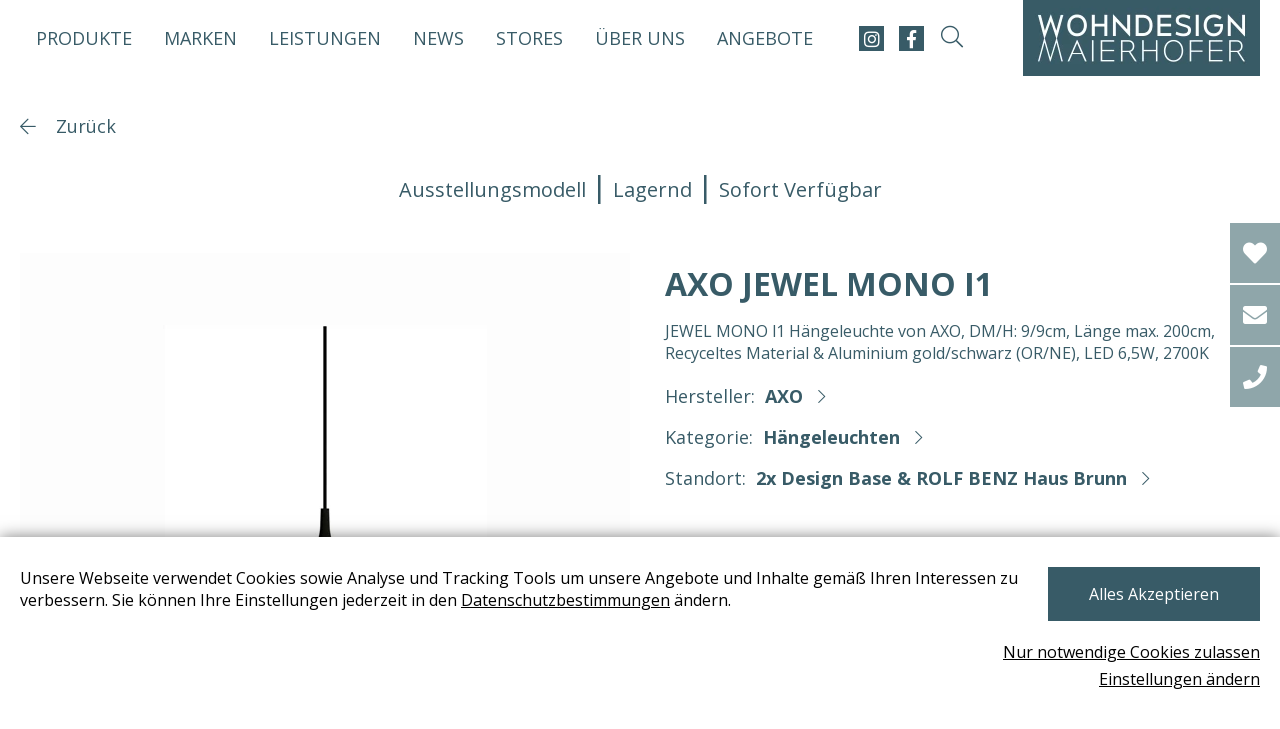

--- FILE ---
content_type: text/html; charset=utf-8
request_url: https://www.wohndesign-maierhofer.at/axo-jewel-mono-i1-axospjewelmon/
body_size: 35109
content:

<!DOCTYPE html>
<html lang="de">
<head>

<title>AXO JEWEL MONO I1</title>
<meta charset="utf-8">
 <meta name="description" content="jewel-mono-i1-jewel-mono-l1-hängeleuchte-von-axo----dm-h--9-9cm--länge-max--200cm---recyceltes-material---aluminium-gold-schwarz--or-ne----led-6-5w--2700k---------axo-hängeleuchten-axospjewelmon-art----spjm01--sp-jmi1-1-1-or-ne-led--ab-1824--pl-06-25--" lang="de">
<meta property="og:description" content="jewel-mono-i1-jewel-mono-l1-hängeleuchte-von-axo----dm-h--9-9cm--länge-max--200cm---recyceltes-material---aluminium-gold-schwarz--or-ne----led-6-5w--2700k---------axo-hängeleuchten-axospjewelmon-art----spjm01--sp-jmi1-1-1-or-ne-led--ab-1824--pl-06-25--">


<meta property="og:title" content="AXO JEWEL MONO I1">
<meta property="og:url" content="https://www.wohndesign-maierhofer.at/axo-jewel-mono-i1-axospjewelmon/">
<meta property="og:type" content="website">
<meta property="og:image" content="https://www.wohndesign-maierhofer.at" />
<meta name="viewport" content="width=device-width, initial-scale=1.0, maximum-scale=2.0">
<meta name="format-detection" content="telephone=no">


<link rel="shortcut icon" type="image/x-icon" href="/img/favicons/favicon.ico" />
<link href="https://fonts.googleapis.com/css?family=Open+Sans:300,400,700&display=swap" rel="stylesheet">
<style id="fonts">
/*@font-face {
font-family: 'GothamBook';
src: url('/fonts/GothamBook.eot');
src: local('GothamBook'), url('/fonts/GothamBook.woff') format('woff'), url('/fonts/GothamBook.ttf') format('truetype');
font-weight: normal;
font-display: swap;
}
@font-face {
font-family: 'rokkitt-v13-latin-regular';
src: url('/fonts/rokkitt-v13-latin-regular.eot');
src: url('/fonts/rokkitt-v13-latin-regular.woff') format('woff'), url('/fonts/rokkitt-v13-latin-regular.ttf') format('truetype');
font-weight: normal;
font-display: swap;
}*/
/*body {
font-family: 'GothamBook', Arial;
font-weight: normal;
}*/
</style>

 <!--Production version-->
<style>
@import url(//fonts.googleapis.com/css?family=Open+Sans:300,400,700&display=swap);.container{width:100%;margin-right:auto;margin-left:auto;padding:0 15px}.container::after{clear:both;content:"";display:block}@media (min-width: 992px){.container{padding:0 20px}}.col-1{width:calc(8.3333333333% - 21.6666666667px);float:left;margin-left:20px}.col-2{width:calc(16.6666666667% - 23.3333333333px);float:left;margin-left:20px}.col-3{width:calc(25% - 25px);float:left;margin-left:20px}.col-4{width:calc(33.3333333333% - 26.6666666667px);float:left;margin-left:20px}.col-5{width:calc(41.6666666667% - 28.3333333333px);float:left;margin-left:20px}.col-6{width:calc(50% - 30px);float:left;margin-left:20px}.col-7{width:calc(58.3333333333% - 31.6666666667px);float:left;margin-left:20px}.col-8{width:calc(66.6666666667% - 33.3333333333px);float:left;margin-left:20px}.col-9{width:calc(75% - 35px);float:left;margin-left:20px}.col-10{width:calc(83.3333333333% - 36.6666666667px);float:left;margin-left:20px}.col-11{width:calc(91.6666666667% - 38.3333333333px);float:left;margin-left:20px}.col-12{width:calc(100% - 40px);float:left;margin-left:20px}@media (min-width: 0){.container{max-width:none}.row{margin-left:-15px;margin-right:-15px;width:calc(100% + 30px)}.col-xxs-1{width:calc(8.3333333333% - 16.25px);float:left;margin-left:15px}.container .col-xxs-offset-1,.row .col-xxs-offset-1{left:calc(8.3333333333% - 21.6666666667px + 20px);position:relative}.col-xxs-2{width:calc(16.6666666667% - 17.5px);float:left;margin-left:15px}.container .col-xxs-offset-2,.row .col-xxs-offset-2{left:calc(16.6666666667% - 23.3333333333px + 20px);position:relative}.col-xxs-3{width:calc(25% - 18.75px);float:left;margin-left:15px}.container .col-xxs-offset-3,.row .col-xxs-offset-3{left:calc(25% - 25px + 20px);position:relative}.col-xxs-4{width:calc(33.3333333333% - 20px);float:left;margin-left:15px}.container .col-xxs-offset-4,.row .col-xxs-offset-4{left:calc(33.3333333333% - 26.6666666667px + 20px);position:relative}.col-xxs-5{width:calc(41.6666666667% - 21.25px);float:left;margin-left:15px}.container .col-xxs-offset-5,.row .col-xxs-offset-5{left:calc(41.6666666667% - 28.3333333333px + 20px);position:relative}.col-xxs-6{width:calc(50% - 22.5px);float:left;margin-left:15px}.container .col-xxs-offset-6,.row .col-xxs-offset-6{left:calc(50% - 30px + 20px);position:relative}.col-xxs-7{width:calc(58.3333333333% - 23.75px);float:left;margin-left:15px}.container .col-xxs-offset-7,.row .col-xxs-offset-7{left:calc(58.3333333333% - 31.6666666667px + 20px);position:relative}.col-xxs-8{width:calc(66.6666666667% - 25px);float:left;margin-left:15px}.container .col-xxs-offset-8,.row .col-xxs-offset-8{left:calc(66.6666666667% - 33.3333333333px + 20px);position:relative}.col-xxs-9{width:calc(75% - 26.25px);float:left;margin-left:15px}.container .col-xxs-offset-9,.row .col-xxs-offset-9{left:calc(75% - 35px + 20px);position:relative}.col-xxs-10{width:calc(83.3333333333% - 27.5px);float:left;margin-left:15px}.container .col-xxs-offset-10,.row .col-xxs-offset-10{left:calc(83.3333333333% - 36.6666666667px + 20px);position:relative}.col-xxs-11{width:calc(91.6666666667% - 28.75px);float:left;margin-left:15px}.container .col-xxs-offset-11,.row .col-xxs-offset-11{left:calc(91.6666666667% - 38.3333333333px + 20px);position:relative}.col-xxs-12,.offset{width:calc(100% - 30px);float:left;margin-left:15px}.container .col-xxs-offset-12,.row .col-xxs-offset-12{left:calc(100% - 40px + 20px);position:relative}}@media (min-width: 380px){.container{max-width:none}.col-xxs-1{width:calc(8.3333333333% - 16.25px);float:left;margin-left:15px}.container .col-xxs-offset-1,.row .col-xxs-offset-1{left:calc(8.3333333333% - 21.6666666667px + 20px);position:relative}.col-xxs-2{width:calc(16.6666666667% - 17.5px);float:left;margin-left:15px}.container .col-xxs-offset-2,.row .col-xxs-offset-2{left:calc(16.6666666667% - 23.3333333333px + 20px);position:relative}.col-xxs-3{width:calc(25% - 18.75px);float:left;margin-left:15px}.container .col-xxs-offset-3,.row .col-xxs-offset-3{left:calc(25% - 25px + 20px);position:relative}.col-xxs-4{width:calc(33.3333333333% - 20px);float:left;margin-left:15px}.container .col-xxs-offset-4,.row .col-xxs-offset-4{left:calc(33.3333333333% - 26.6666666667px + 20px);position:relative}.col-xxs-5{width:calc(41.6666666667% - 21.25px);float:left;margin-left:15px}.container .col-xxs-offset-5,.row .col-xxs-offset-5{left:calc(41.6666666667% - 28.3333333333px + 20px);position:relative}.col-xxs-6{width:calc(50% - 22.5px);float:left;margin-left:15px}.container .col-xxs-offset-6,.row .col-xxs-offset-6{left:calc(50% - 30px + 20px);position:relative}.col-xxs-7{width:calc(58.3333333333% - 23.75px);float:left;margin-left:15px}.container .col-xxs-offset-7,.row .col-xxs-offset-7{left:calc(58.3333333333% - 31.6666666667px + 20px);position:relative}.col-xxs-8{width:calc(66.6666666667% - 25px);float:left;margin-left:15px}.container .col-xxs-offset-8,.row .col-xxs-offset-8{left:calc(66.6666666667% - 33.3333333333px + 20px);position:relative}.col-xxs-9{width:calc(75% - 26.25px);float:left;margin-left:15px}.container .col-xxs-offset-9,.row .col-xxs-offset-9{left:calc(75% - 35px + 20px);position:relative}.col-xxs-10{width:calc(83.3333333333% - 27.5px);float:left;margin-left:15px}.container .col-xxs-offset-10,.row .col-xxs-offset-10{left:calc(83.3333333333% - 36.6666666667px + 20px);position:relative}.col-xxs-11{width:calc(91.6666666667% - 28.75px);float:left;margin-left:15px}.container .col-xxs-offset-11,.row .col-xxs-offset-11{left:calc(91.6666666667% - 38.3333333333px + 20px);position:relative}.col-xxs-12,.offset{width:calc(100% - 30px);float:left;margin-left:15px}.container .col-xxs-offset-12,.row .col-xxs-offset-12{left:calc(100% - 40px + 20px);position:relative}.col-xs-1{width:calc(8.3333333333% - 16.25px);float:left;margin-left:15px}.container .col-xs-offset-1,.row .col-xs-offset-1{left:calc(8.3333333333% - 21.6666666667px + 20px);position:relative}.col-xs-2{width:calc(16.6666666667% - 17.5px);float:left;margin-left:15px}.container .col-xs-offset-2,.row .col-xs-offset-2{left:calc(16.6666666667% - 23.3333333333px + 20px);position:relative}.col-xs-3{width:calc(25% - 18.75px);float:left;margin-left:15px}.container .col-xs-offset-3,.row .col-xs-offset-3{left:calc(25% - 25px + 20px);position:relative}.col-xs-4{width:calc(33.3333333333% - 20px);float:left;margin-left:15px}.container .col-xs-offset-4,.row .col-xs-offset-4{left:calc(33.3333333333% - 26.6666666667px + 20px);position:relative}.col-xs-5{width:calc(41.6666666667% - 21.25px);float:left;margin-left:15px}.container .col-xs-offset-5,.row .col-xs-offset-5{left:calc(41.6666666667% - 28.3333333333px + 20px);position:relative}.col-xs-6{width:calc(50% - 22.5px);float:left;margin-left:15px}.container .col-xs-offset-6,.row .col-xs-offset-6{left:calc(50% - 30px + 20px);position:relative}.col-xs-7{width:calc(58.3333333333% - 23.75px);float:left;margin-left:15px}.container .col-xs-offset-7,.row .col-xs-offset-7{left:calc(58.3333333333% - 31.6666666667px + 20px);position:relative}.col-xs-8{width:calc(66.6666666667% - 25px);float:left;margin-left:15px}.container .col-xs-offset-8,.row .col-xs-offset-8{left:calc(66.6666666667% - 33.3333333333px + 20px);position:relative}.col-xs-9{width:calc(75% - 26.25px);float:left;margin-left:15px}.container .col-xs-offset-9,.row .col-xs-offset-9{left:calc(75% - 35px + 20px);position:relative}.col-xs-10{width:calc(83.3333333333% - 27.5px);float:left;margin-left:15px}.container .col-xs-offset-10,.row .col-xs-offset-10{left:calc(83.3333333333% - 36.6666666667px + 20px);position:relative}.col-xs-11{width:calc(91.6666666667% - 28.75px);float:left;margin-left:15px}.container .col-xs-offset-11,.row .col-xs-offset-11{left:calc(91.6666666667% - 38.3333333333px + 20px);position:relative}.col-xs-12{width:calc(100% - 30px);float:left;margin-left:15px}.container .col-xs-offset-12,.row .col-xs-offset-12{left:calc(100% - 40px + 20px);position:relative}}@media (min-width: 576px){.container{max-width:none}.row{margin-left:-15px;margin-right:-15px;width:calc(100% + 30px)}.col-xxs-1{width:calc(8.3333333333% - 16.25px);float:left;margin-left:15px}.container .col-xxs-offset-1,.row .col-xxs-offset-1{left:calc(8.3333333333% - 21.6666666667px + 20px);position:relative}.col-xxs-2{width:calc(16.6666666667% - 17.5px);float:left;margin-left:15px}.container .col-xxs-offset-2,.row .col-xxs-offset-2{left:calc(16.6666666667% - 23.3333333333px + 20px);position:relative}.col-xxs-3{width:calc(25% - 18.75px);float:left;margin-left:15px}.container .col-xxs-offset-3,.row .col-xxs-offset-3{left:calc(25% - 25px + 20px);position:relative}.col-xxs-4{width:calc(33.3333333333% - 20px);float:left;margin-left:15px}.container .col-xxs-offset-4,.row .col-xxs-offset-4{left:calc(33.3333333333% - 26.6666666667px + 20px);position:relative}.col-xxs-5{width:calc(41.6666666667% - 21.25px);float:left;margin-left:15px}.container .col-xxs-offset-5,.row .col-xxs-offset-5{left:calc(41.6666666667% - 28.3333333333px + 20px);position:relative}.col-xxs-6{width:calc(50% - 22.5px);float:left;margin-left:15px}.container .col-xxs-offset-6,.row .col-xxs-offset-6{left:calc(50% - 30px + 20px);position:relative}.col-xxs-7{width:calc(58.3333333333% - 23.75px);float:left;margin-left:15px}.container .col-xxs-offset-7,.row .col-xxs-offset-7{left:calc(58.3333333333% - 31.6666666667px + 20px);position:relative}.col-xxs-8{width:calc(66.6666666667% - 25px);float:left;margin-left:15px}.container .col-xxs-offset-8,.row .col-xxs-offset-8{left:calc(66.6666666667% - 33.3333333333px + 20px);position:relative}.col-xxs-9{width:calc(75% - 26.25px);float:left;margin-left:15px}.container .col-xxs-offset-9,.row .col-xxs-offset-9{left:calc(75% - 35px + 20px);position:relative}.col-xxs-10{width:calc(83.3333333333% - 27.5px);float:left;margin-left:15px}.container .col-xxs-offset-10,.row .col-xxs-offset-10{left:calc(83.3333333333% - 36.6666666667px + 20px);position:relative}.col-xxs-11{width:calc(91.6666666667% - 28.75px);float:left;margin-left:15px}.container .col-xxs-offset-11,.row .col-xxs-offset-11{left:calc(91.6666666667% - 38.3333333333px + 20px);position:relative}.col-xxs-12,.offset{width:calc(100% - 30px);float:left;margin-left:15px}.container .col-xxs-offset-12,.row .col-xxs-offset-12{left:calc(100% - 40px + 20px);position:relative}.col-xs-1{width:calc(8.3333333333% - 16.25px);float:left;margin-left:15px}.container .col-xs-offset-1,.row .col-xs-offset-1{left:calc(8.3333333333% - 21.6666666667px + 20px);position:relative}.col-xs-2{width:calc(16.6666666667% - 17.5px);float:left;margin-left:15px}.container .col-xs-offset-2,.row .col-xs-offset-2{left:calc(16.6666666667% - 23.3333333333px + 20px);position:relative}.col-xs-3{width:calc(25% - 18.75px);float:left;margin-left:15px}.container .col-xs-offset-3,.row .col-xs-offset-3{left:calc(25% - 25px + 20px);position:relative}.col-xs-4{width:calc(33.3333333333% - 20px);float:left;margin-left:15px}.container .col-xs-offset-4,.row .col-xs-offset-4{left:calc(33.3333333333% - 26.6666666667px + 20px);position:relative}.col-xs-5{width:calc(41.6666666667% - 21.25px);float:left;margin-left:15px}.container .col-xs-offset-5,.row .col-xs-offset-5{left:calc(41.6666666667% - 28.3333333333px + 20px);position:relative}.col-xs-6{width:calc(50% - 22.5px);float:left;margin-left:15px}.container .col-xs-offset-6,.row .col-xs-offset-6{left:calc(50% - 30px + 20px);position:relative}.col-xs-7{width:calc(58.3333333333% - 23.75px);float:left;margin-left:15px}.container .col-xs-offset-7,.row .col-xs-offset-7{left:calc(58.3333333333% - 31.6666666667px + 20px);position:relative}.col-xs-8{width:calc(66.6666666667% - 25px);float:left;margin-left:15px}.container .col-xs-offset-8,.row .col-xs-offset-8{left:calc(66.6666666667% - 33.3333333333px + 20px);position:relative}.col-xs-9{width:calc(75% - 26.25px);float:left;margin-left:15px}.container .col-xs-offset-9,.row .col-xs-offset-9{left:calc(75% - 35px + 20px);position:relative}.col-xs-10{width:calc(83.3333333333% - 27.5px);float:left;margin-left:15px}.container .col-xs-offset-10,.row .col-xs-offset-10{left:calc(83.3333333333% - 36.6666666667px + 20px);position:relative}.col-xs-11{width:calc(91.6666666667% - 28.75px);float:left;margin-left:15px}.container .col-xs-offset-11,.row .col-xs-offset-11{left:calc(91.6666666667% - 38.3333333333px + 20px);position:relative}.col-xs-12{width:calc(100% - 30px);float:left;margin-left:15px}.container .col-xs-offset-12,.row .col-xs-offset-12{left:calc(100% - 40px + 20px);position:relative}.col-sm-1{width:calc(8.3333333333% - 16.25px);float:left;margin-left:15px}.container .col-sm-offset-1,.row .col-sm-offset-1{left:calc(8.3333333333% - 21.6666666667px + 20px);position:relative}.col-sm-2{width:calc(16.6666666667% - 17.5px);float:left;margin-left:15px}.container .col-sm-offset-2,.row .col-sm-offset-2{left:calc(16.6666666667% - 23.3333333333px + 20px);position:relative}.col-sm-3{width:calc(25% - 18.75px);float:left;margin-left:15px}.container .col-sm-offset-3,.row .col-sm-offset-3{left:calc(25% - 25px + 20px);position:relative}.col-sm-4{width:calc(33.3333333333% - 20px);float:left;margin-left:15px}.container .col-sm-offset-4,.row .col-sm-offset-4{left:calc(33.3333333333% - 26.6666666667px + 20px);position:relative}.col-sm-5{width:calc(41.6666666667% - 21.25px);float:left;margin-left:15px}.container .col-sm-offset-5,.row .col-sm-offset-5{left:calc(41.6666666667% - 28.3333333333px + 20px);position:relative}.col-sm-6{width:calc(50% - 22.5px);float:left;margin-left:15px}.container .col-sm-offset-6,.row .col-sm-offset-6{left:calc(50% - 30px + 20px);position:relative}.col-sm-7{width:calc(58.3333333333% - 23.75px);float:left;margin-left:15px}.container .col-sm-offset-7,.row .col-sm-offset-7{left:calc(58.3333333333% - 31.6666666667px + 20px);position:relative}.col-sm-8{width:calc(66.6666666667% - 25px);float:left;margin-left:15px}.container .col-sm-offset-8,.row .col-sm-offset-8{left:calc(66.6666666667% - 33.3333333333px + 20px);position:relative}.col-sm-9{width:calc(75% - 26.25px);float:left;margin-left:15px}.container .col-sm-offset-9,.row .col-sm-offset-9{left:calc(75% - 35px + 20px);position:relative}.col-sm-10{width:calc(83.3333333333% - 27.5px);float:left;margin-left:15px}.container .col-sm-offset-10,.row .col-sm-offset-10{left:calc(83.3333333333% - 36.6666666667px + 20px);position:relative}.col-sm-11{width:calc(91.6666666667% - 28.75px);float:left;margin-left:15px}.container .col-sm-offset-11,.row .col-sm-offset-11{left:calc(91.6666666667% - 38.3333333333px + 20px);position:relative}.col-sm-12{width:calc(100% - 30px);float:left;margin-left:15px}.container .col-sm-offset-12,.row .col-sm-offset-12{left:calc(100% - 40px + 20px);position:relative}}@media (min-width: 768px){.container{max-width:none}.row{margin-left:-15px;margin-right:-15px;width:calc(100% + 30px)}.col-xxs-1{width:calc(8.3333333333% - 16.25px);float:left;margin-left:15px}.container .col-xxs-offset-1,.row .col-xxs-offset-1{left:calc(8.3333333333% - 21.6666666667px + 20px);position:relative}.col-xxs-2{width:calc(16.6666666667% - 17.5px);float:left;margin-left:15px}.container .col-xxs-offset-2,.row .col-xxs-offset-2{left:calc(16.6666666667% - 23.3333333333px + 20px);position:relative}.col-xxs-3{width:calc(25% - 18.75px);float:left;margin-left:15px}.container .col-xxs-offset-3,.row .col-xxs-offset-3{left:calc(25% - 25px + 20px);position:relative}.col-xxs-4{width:calc(33.3333333333% - 20px);float:left;margin-left:15px}.container .col-xxs-offset-4,.row .col-xxs-offset-4{left:calc(33.3333333333% - 26.6666666667px + 20px);position:relative}.col-xxs-5{width:calc(41.6666666667% - 21.25px);float:left;margin-left:15px}.container .col-xxs-offset-5,.row .col-xxs-offset-5{left:calc(41.6666666667% - 28.3333333333px + 20px);position:relative}.col-xxs-6{width:calc(50% - 22.5px);float:left;margin-left:15px}.container .col-xxs-offset-6,.row .col-xxs-offset-6{left:calc(50% - 30px + 20px);position:relative}.col-xxs-7{width:calc(58.3333333333% - 23.75px);float:left;margin-left:15px}.container .col-xxs-offset-7,.row .col-xxs-offset-7{left:calc(58.3333333333% - 31.6666666667px + 20px);position:relative}.col-xxs-8{width:calc(66.6666666667% - 25px);float:left;margin-left:15px}.container .col-xxs-offset-8,.row .col-xxs-offset-8{left:calc(66.6666666667% - 33.3333333333px + 20px);position:relative}.col-xxs-9{width:calc(75% - 26.25px);float:left;margin-left:15px}.container .col-xxs-offset-9,.row .col-xxs-offset-9{left:calc(75% - 35px + 20px);position:relative}.col-xxs-10{width:calc(83.3333333333% - 27.5px);float:left;margin-left:15px}.container .col-xxs-offset-10,.row .col-xxs-offset-10{left:calc(83.3333333333% - 36.6666666667px + 20px);position:relative}.col-xxs-11{width:calc(91.6666666667% - 28.75px);float:left;margin-left:15px}.container .col-xxs-offset-11,.row .col-xxs-offset-11{left:calc(91.6666666667% - 38.3333333333px + 20px);position:relative}.col-xxs-12,.offset{width:calc(100% - 30px);float:left;margin-left:15px}.container .col-xxs-offset-12,.row .col-xxs-offset-12{left:calc(100% - 40px + 20px);position:relative}.col-xs-1{width:calc(8.3333333333% - 16.25px);float:left;margin-left:15px}.container .col-xs-offset-1,.row .col-xs-offset-1{left:calc(8.3333333333% - 21.6666666667px + 20px);position:relative}.col-xs-2{width:calc(16.6666666667% - 17.5px);float:left;margin-left:15px}.container .col-xs-offset-2,.row .col-xs-offset-2{left:calc(16.6666666667% - 23.3333333333px + 20px);position:relative}.col-xs-3{width:calc(25% - 18.75px);float:left;margin-left:15px}.container .col-xs-offset-3,.row .col-xs-offset-3{left:calc(25% - 25px + 20px);position:relative}.col-xs-4{width:calc(33.3333333333% - 20px);float:left;margin-left:15px}.container .col-xs-offset-4,.row .col-xs-offset-4{left:calc(33.3333333333% - 26.6666666667px + 20px);position:relative}.col-xs-5{width:calc(41.6666666667% - 21.25px);float:left;margin-left:15px}.container .col-xs-offset-5,.row .col-xs-offset-5{left:calc(41.6666666667% - 28.3333333333px + 20px);position:relative}.col-xs-6{width:calc(50% - 22.5px);float:left;margin-left:15px}.container .col-xs-offset-6,.row .col-xs-offset-6{left:calc(50% - 30px + 20px);position:relative}.col-xs-7{width:calc(58.3333333333% - 23.75px);float:left;margin-left:15px}.container .col-xs-offset-7,.row .col-xs-offset-7{left:calc(58.3333333333% - 31.6666666667px + 20px);position:relative}.col-xs-8{width:calc(66.6666666667% - 25px);float:left;margin-left:15px}.container .col-xs-offset-8,.row .col-xs-offset-8{left:calc(66.6666666667% - 33.3333333333px + 20px);position:relative}.col-xs-9{width:calc(75% - 26.25px);float:left;margin-left:15px}.container .col-xs-offset-9,.row .col-xs-offset-9{left:calc(75% - 35px + 20px);position:relative}.col-xs-10{width:calc(83.3333333333% - 27.5px);float:left;margin-left:15px}.container .col-xs-offset-10,.row .col-xs-offset-10{left:calc(83.3333333333% - 36.6666666667px + 20px);position:relative}.col-xs-11{width:calc(91.6666666667% - 28.75px);float:left;margin-left:15px}.container .col-xs-offset-11,.row .col-xs-offset-11{left:calc(91.6666666667% - 38.3333333333px + 20px);position:relative}.col-xs-12{width:calc(100% - 30px);float:left;margin-left:15px}.container .col-xs-offset-12,.row .col-xs-offset-12{left:calc(100% - 40px + 20px);position:relative}.col-sm-1{width:calc(8.3333333333% - 16.25px);float:left;margin-left:15px}.container .col-sm-offset-1,.row .col-sm-offset-1{left:calc(8.3333333333% - 21.6666666667px + 20px);position:relative}.col-sm-2{width:calc(16.6666666667% - 17.5px);float:left;margin-left:15px}.container .col-sm-offset-2,.row .col-sm-offset-2{left:calc(16.6666666667% - 23.3333333333px + 20px);position:relative}.col-sm-3{width:calc(25% - 18.75px);float:left;margin-left:15px}.container .col-sm-offset-3,.row .col-sm-offset-3{left:calc(25% - 25px + 20px);position:relative}.col-sm-4{width:calc(33.3333333333% - 20px);float:left;margin-left:15px}.container .col-sm-offset-4,.row .col-sm-offset-4{left:calc(33.3333333333% - 26.6666666667px + 20px);position:relative}.col-sm-5{width:calc(41.6666666667% - 21.25px);float:left;margin-left:15px}.container .col-sm-offset-5,.row .col-sm-offset-5{left:calc(41.6666666667% - 28.3333333333px + 20px);position:relative}.col-sm-6{width:calc(50% - 22.5px);float:left;margin-left:15px}.container .col-sm-offset-6,.row .col-sm-offset-6{left:calc(50% - 30px + 20px);position:relative}.col-sm-7{width:calc(58.3333333333% - 23.75px);float:left;margin-left:15px}.container .col-sm-offset-7,.row .col-sm-offset-7{left:calc(58.3333333333% - 31.6666666667px + 20px);position:relative}.col-sm-8{width:calc(66.6666666667% - 25px);float:left;margin-left:15px}.container .col-sm-offset-8,.row .col-sm-offset-8{left:calc(66.6666666667% - 33.3333333333px + 20px);position:relative}.col-sm-9{width:calc(75% - 26.25px);float:left;margin-left:15px}.container .col-sm-offset-9,.row .col-sm-offset-9{left:calc(75% - 35px + 20px);position:relative}.col-sm-10{width:calc(83.3333333333% - 27.5px);float:left;margin-left:15px}.container .col-sm-offset-10,.row .col-sm-offset-10{left:calc(83.3333333333% - 36.6666666667px + 20px);position:relative}.col-sm-11{width:calc(91.6666666667% - 28.75px);float:left;margin-left:15px}.container .col-sm-offset-11,.row .col-sm-offset-11{left:calc(91.6666666667% - 38.3333333333px + 20px);position:relative}.col-sm-12{width:calc(100% - 30px);float:left;margin-left:15px}.container .col-sm-offset-12,.row .col-sm-offset-12{left:calc(100% - 40px + 20px);position:relative}.col-md-1{width:calc(8.3333333333% - 16.25px);float:left;margin-left:15px}.container .col-md-offset-1,.row .col-md-offset-1{left:calc(8.3333333333% - 21.6666666667px + 20px);position:relative}.col-md-2{width:calc(16.6666666667% - 17.5px);float:left;margin-left:15px}.container .col-md-offset-2,.row .col-md-offset-2{left:calc(16.6666666667% - 23.3333333333px + 20px);position:relative}.col-md-3{width:calc(25% - 18.75px);float:left;margin-left:15px}.container .col-md-offset-3,.row .col-md-offset-3{left:calc(25% - 25px + 20px);position:relative}.col-md-4{width:calc(33.3333333333% - 20px);float:left;margin-left:15px}.container .col-md-offset-4,.row .col-md-offset-4{left:calc(33.3333333333% - 26.6666666667px + 20px);position:relative}.col-md-5{width:calc(41.6666666667% - 21.25px);float:left;margin-left:15px}.container .col-md-offset-5,.row .col-md-offset-5{left:calc(41.6666666667% - 28.3333333333px + 20px);position:relative}.col-md-6{width:calc(50% - 22.5px);float:left;margin-left:15px}.container .col-md-offset-6,.row .col-md-offset-6{left:calc(50% - 30px + 20px);position:relative}.col-md-7{width:calc(58.3333333333% - 23.75px);float:left;margin-left:15px}.container .col-md-offset-7,.row .col-md-offset-7{left:calc(58.3333333333% - 31.6666666667px + 20px);position:relative}.col-md-8{width:calc(66.6666666667% - 25px);float:left;margin-left:15px}.container .col-md-offset-8,.row .col-md-offset-8{left:calc(66.6666666667% - 33.3333333333px + 20px);position:relative}.col-md-9{width:calc(75% - 26.25px);float:left;margin-left:15px}.container .col-md-offset-9,.row .col-md-offset-9{left:calc(75% - 35px + 20px);position:relative}.col-md-10{width:calc(83.3333333333% - 27.5px);float:left;margin-left:15px}.container .col-md-offset-10,.row .col-md-offset-10{left:calc(83.3333333333% - 36.6666666667px + 20px);position:relative}.col-md-11{width:calc(91.6666666667% - 28.75px);float:left;margin-left:15px}.container .col-md-offset-11,.row .col-md-offset-11{left:calc(91.6666666667% - 38.3333333333px + 20px);position:relative}.col-md-12{width:calc(100% - 30px);float:left;margin-left:15px}.container .col-md-offset-12,.row .col-md-offset-12{left:calc(100% - 40px + 20px);position:relative}}@media (min-width: 992px){.container{max-width:none}.row{margin-left:-20px;margin-right:-20px;width:calc(100% + 40px)}.col-xxs-1{width:calc(8.3333333333% - 21.6666666667px);float:left;margin-left:20px}.container .col-xxs-offset-1,.row .col-xxs-offset-1{left:calc(8.3333333333% - 21.6666666667px + 20px);position:relative}.col-xxs-2{width:calc(16.6666666667% - 23.3333333333px);float:left;margin-left:20px}.container .col-xxs-offset-2,.row .col-xxs-offset-2{left:calc(16.6666666667% - 23.3333333333px + 20px);position:relative}.col-xxs-3{width:calc(25% - 25px);float:left;margin-left:20px}.container .col-xxs-offset-3,.row .col-xxs-offset-3{left:calc(25% - 25px + 20px);position:relative}.col-xxs-4{width:calc(33.3333333333% - 26.6666666667px);float:left;margin-left:20px}.container .col-xxs-offset-4,.row .col-xxs-offset-4{left:calc(33.3333333333% - 26.6666666667px + 20px);position:relative}.col-xxs-5{width:calc(41.6666666667% - 28.3333333333px);float:left;margin-left:20px}.container .col-xxs-offset-5,.row .col-xxs-offset-5{left:calc(41.6666666667% - 28.3333333333px + 20px);position:relative}.col-xxs-6{width:calc(50% - 30px);float:left;margin-left:20px}.container .col-xxs-offset-6,.row .col-xxs-offset-6{left:calc(50% - 30px + 20px);position:relative}.col-xxs-7{width:calc(58.3333333333% - 31.6666666667px);float:left;margin-left:20px}.container .col-xxs-offset-7,.row .col-xxs-offset-7{left:calc(58.3333333333% - 31.6666666667px + 20px);position:relative}.col-xxs-8{width:calc(66.6666666667% - 33.3333333333px);float:left;margin-left:20px}.container .col-xxs-offset-8,.row .col-xxs-offset-8{left:calc(66.6666666667% - 33.3333333333px + 20px);position:relative}.col-xxs-9{width:calc(75% - 35px);float:left;margin-left:20px}.container .col-xxs-offset-9,.row .col-xxs-offset-9{left:calc(75% - 35px + 20px);position:relative}.col-xxs-10{width:calc(83.3333333333% - 36.6666666667px);float:left;margin-left:20px}.container .col-xxs-offset-10,.row .col-xxs-offset-10{left:calc(83.3333333333% - 36.6666666667px + 20px);position:relative}.col-xxs-11{width:calc(91.6666666667% - 38.3333333333px);float:left;margin-left:20px}.container .col-xxs-offset-11,.row .col-xxs-offset-11{left:calc(91.6666666667% - 38.3333333333px + 20px);position:relative}.col-xxs-12,.offset{width:calc(100% - 40px);float:left;margin-left:20px}.container .col-xxs-offset-12,.row .col-xxs-offset-12{left:calc(100% - 40px + 20px);position:relative}.col-xs-1{width:calc(8.3333333333% - 21.6666666667px);float:left;margin-left:20px}.container .col-xs-offset-1,.row .col-xs-offset-1{left:calc(8.3333333333% - 21.6666666667px + 20px);position:relative}.col-xs-2{width:calc(16.6666666667% - 23.3333333333px);float:left;margin-left:20px}.container .col-xs-offset-2,.row .col-xs-offset-2{left:calc(16.6666666667% - 23.3333333333px + 20px);position:relative}.col-xs-3{width:calc(25% - 25px);float:left;margin-left:20px}.container .col-xs-offset-3,.row .col-xs-offset-3{left:calc(25% - 25px + 20px);position:relative}.col-xs-4{width:calc(33.3333333333% - 26.6666666667px);float:left;margin-left:20px}.container .col-xs-offset-4,.row .col-xs-offset-4{left:calc(33.3333333333% - 26.6666666667px + 20px);position:relative}.col-xs-5{width:calc(41.6666666667% - 28.3333333333px);float:left;margin-left:20px}.container .col-xs-offset-5,.row .col-xs-offset-5{left:calc(41.6666666667% - 28.3333333333px + 20px);position:relative}.col-xs-6{width:calc(50% - 30px);float:left;margin-left:20px}.container .col-xs-offset-6,.row .col-xs-offset-6{left:calc(50% - 30px + 20px);position:relative}.col-xs-7{width:calc(58.3333333333% - 31.6666666667px);float:left;margin-left:20px}.container .col-xs-offset-7,.row .col-xs-offset-7{left:calc(58.3333333333% - 31.6666666667px + 20px);position:relative}.col-xs-8{width:calc(66.6666666667% - 33.3333333333px);float:left;margin-left:20px}.container .col-xs-offset-8,.row .col-xs-offset-8{left:calc(66.6666666667% - 33.3333333333px + 20px);position:relative}.col-xs-9{width:calc(75% - 35px);float:left;margin-left:20px}.container .col-xs-offset-9,.row .col-xs-offset-9{left:calc(75% - 35px + 20px);position:relative}.col-xs-10{width:calc(83.3333333333% - 36.6666666667px);float:left;margin-left:20px}.container .col-xs-offset-10,.row .col-xs-offset-10{left:calc(83.3333333333% - 36.6666666667px + 20px);position:relative}.col-xs-11{width:calc(91.6666666667% - 38.3333333333px);float:left;margin-left:20px}.container .col-xs-offset-11,.row .col-xs-offset-11{left:calc(91.6666666667% - 38.3333333333px + 20px);position:relative}.col-xs-12{width:calc(100% - 40px);float:left;margin-left:20px}.container .col-xs-offset-12,.row .col-xs-offset-12{left:calc(100% - 40px + 20px);position:relative}.col-sm-1{width:calc(8.3333333333% - 21.6666666667px);float:left;margin-left:20px}.container .col-sm-offset-1,.row .col-sm-offset-1{left:calc(8.3333333333% - 21.6666666667px + 20px);position:relative}.col-sm-2{width:calc(16.6666666667% - 23.3333333333px);float:left;margin-left:20px}.container .col-sm-offset-2,.row .col-sm-offset-2{left:calc(16.6666666667% - 23.3333333333px + 20px);position:relative}.col-sm-3{width:calc(25% - 25px);float:left;margin-left:20px}.container .col-sm-offset-3,.row .col-sm-offset-3{left:calc(25% - 25px + 20px);position:relative}.col-sm-4{width:calc(33.3333333333% - 26.6666666667px);float:left;margin-left:20px}.container .col-sm-offset-4,.row .col-sm-offset-4{left:calc(33.3333333333% - 26.6666666667px + 20px);position:relative}.col-sm-5{width:calc(41.6666666667% - 28.3333333333px);float:left;margin-left:20px}.container .col-sm-offset-5,.row .col-sm-offset-5{left:calc(41.6666666667% - 28.3333333333px + 20px);position:relative}.col-sm-6{width:calc(50% - 30px);float:left;margin-left:20px}.container .col-sm-offset-6,.row .col-sm-offset-6{left:calc(50% - 30px + 20px);position:relative}.col-sm-7{width:calc(58.3333333333% - 31.6666666667px);float:left;margin-left:20px}.container .col-sm-offset-7,.row .col-sm-offset-7{left:calc(58.3333333333% - 31.6666666667px + 20px);position:relative}.col-sm-8{width:calc(66.6666666667% - 33.3333333333px);float:left;margin-left:20px}.container .col-sm-offset-8,.row .col-sm-offset-8{left:calc(66.6666666667% - 33.3333333333px + 20px);position:relative}.col-sm-9{width:calc(75% - 35px);float:left;margin-left:20px}.container .col-sm-offset-9,.row .col-sm-offset-9{left:calc(75% - 35px + 20px);position:relative}.col-sm-10{width:calc(83.3333333333% - 36.6666666667px);float:left;margin-left:20px}.container .col-sm-offset-10,.row .col-sm-offset-10{left:calc(83.3333333333% - 36.6666666667px + 20px);position:relative}.col-sm-11{width:calc(91.6666666667% - 38.3333333333px);float:left;margin-left:20px}.container .col-sm-offset-11,.row .col-sm-offset-11{left:calc(91.6666666667% - 38.3333333333px + 20px);position:relative}.col-sm-12{width:calc(100% - 40px);float:left;margin-left:20px}.container .col-sm-offset-12,.row .col-sm-offset-12{left:calc(100% - 40px + 20px);position:relative}.col-md-1{width:calc(8.3333333333% - 21.6666666667px);float:left;margin-left:20px}.container .col-md-offset-1,.row .col-md-offset-1{left:calc(8.3333333333% - 21.6666666667px + 20px);position:relative}.col-md-2{width:calc(16.6666666667% - 23.3333333333px);float:left;margin-left:20px}.container .col-md-offset-2,.row .col-md-offset-2{left:calc(16.6666666667% - 23.3333333333px + 20px);position:relative}.col-md-3{width:calc(25% - 25px);float:left;margin-left:20px}.container .col-md-offset-3,.row .col-md-offset-3{left:calc(25% - 25px + 20px);position:relative}.col-md-4{width:calc(33.3333333333% - 26.6666666667px);float:left;margin-left:20px}.container .col-md-offset-4,.row .col-md-offset-4{left:calc(33.3333333333% - 26.6666666667px + 20px);position:relative}.col-md-5{width:calc(41.6666666667% - 28.3333333333px);float:left;margin-left:20px}.container .col-md-offset-5,.row .col-md-offset-5{left:calc(41.6666666667% - 28.3333333333px + 20px);position:relative}.col-md-6{width:calc(50% - 30px);float:left;margin-left:20px}.container .col-md-offset-6,.row .col-md-offset-6{left:calc(50% - 30px + 20px);position:relative}.col-md-7{width:calc(58.3333333333% - 31.6666666667px);float:left;margin-left:20px}.container .col-md-offset-7,.row .col-md-offset-7{left:calc(58.3333333333% - 31.6666666667px + 20px);position:relative}.col-md-8{width:calc(66.6666666667% - 33.3333333333px);float:left;margin-left:20px}.container .col-md-offset-8,.row .col-md-offset-8{left:calc(66.6666666667% - 33.3333333333px + 20px);position:relative}.col-md-9{width:calc(75% - 35px);float:left;margin-left:20px}.container .col-md-offset-9,.row .col-md-offset-9{left:calc(75% - 35px + 20px);position:relative}.col-md-10{width:calc(83.3333333333% - 36.6666666667px);float:left;margin-left:20px}.container .col-md-offset-10,.row .col-md-offset-10{left:calc(83.3333333333% - 36.6666666667px + 20px);position:relative}.col-md-11{width:calc(91.6666666667% - 38.3333333333px);float:left;margin-left:20px}.container .col-md-offset-11,.row .col-md-offset-11{left:calc(91.6666666667% - 38.3333333333px + 20px);position:relative}.col-md-12{width:calc(100% - 40px);float:left;margin-left:20px}.container .col-md-offset-12,.row .col-md-offset-12{left:calc(100% - 40px + 20px);position:relative}.col-lg-1{width:calc(8.3333333333% - 21.6666666667px);float:left;margin-left:20px}.container .col-lg-offset-1,.container .offset,.row .col-lg-offset-1,.row .offset{left:calc(8.3333333333% - 21.6666666667px + 20px);position:relative}.col-lg-2{width:calc(16.6666666667% - 23.3333333333px);float:left;margin-left:20px}.container .col-lg-offset-2,.row .col-lg-offset-2{left:calc(16.6666666667% - 23.3333333333px + 20px);position:relative}.col-lg-3{width:calc(25% - 25px);float:left;margin-left:20px}.container .col-lg-offset-3,.row .col-lg-offset-3{left:calc(25% - 25px + 20px);position:relative}.col-lg-4{width:calc(33.3333333333% - 26.6666666667px);float:left;margin-left:20px}.container .col-lg-offset-4,.row .col-lg-offset-4{left:calc(33.3333333333% - 26.6666666667px + 20px);position:relative}.col-lg-5{width:calc(41.6666666667% - 28.3333333333px);float:left;margin-left:20px}.container .col-lg-offset-5,.row .col-lg-offset-5{left:calc(41.6666666667% - 28.3333333333px + 20px);position:relative}.col-lg-6{width:calc(50% - 30px);float:left;margin-left:20px}.container .col-lg-offset-6,.row .col-lg-offset-6{left:calc(50% - 30px + 20px);position:relative}.col-lg-7{width:calc(58.3333333333% - 31.6666666667px);float:left;margin-left:20px}.container .col-lg-offset-7,.row .col-lg-offset-7{left:calc(58.3333333333% - 31.6666666667px + 20px);position:relative}.col-lg-8{width:calc(66.6666666667% - 33.3333333333px);float:left;margin-left:20px}.container .col-lg-offset-8,.row .col-lg-offset-8{left:calc(66.6666666667% - 33.3333333333px + 20px);position:relative}.col-lg-9{width:calc(75% - 35px);float:left;margin-left:20px}.container .col-lg-offset-9,.row .col-lg-offset-9{left:calc(75% - 35px + 20px);position:relative}.col-lg-10,.offset{width:calc(83.3333333333% - 36.6666666667px);float:left;margin-left:20px}.container .col-lg-offset-10,.row .col-lg-offset-10{left:calc(83.3333333333% - 36.6666666667px + 20px);position:relative}.col-lg-11{width:calc(91.6666666667% - 38.3333333333px);float:left;margin-left:20px}.container .col-lg-offset-11,.row .col-lg-offset-11{left:calc(91.6666666667% - 38.3333333333px + 20px);position:relative}.col-lg-12{width:calc(100% - 40px);float:left;margin-left:20px}.container .col-lg-offset-12,.row .col-lg-offset-12{left:calc(100% - 40px + 20px);position:relative}}@media (min-width: 1200px){.container{max-width:1472px}.row{margin-left:-20px;margin-right:-20px;width:calc(100% + 40px)}.col-xxs-1{width:calc(8.3333333333% - 21.6666666667px);float:left;margin-left:20px}.container .col-xxs-offset-1,.row .col-xxs-offset-1{left:calc(8.3333333333% - 21.6666666667px + 20px);position:relative}.col-xxs-2{width:calc(16.6666666667% - 23.3333333333px);float:left;margin-left:20px}.container .col-xxs-offset-2,.row .col-xxs-offset-2{left:calc(16.6666666667% - 23.3333333333px + 20px);position:relative}.col-xxs-3{width:calc(25% - 25px);float:left;margin-left:20px}.container .col-xxs-offset-3,.row .col-xxs-offset-3{left:calc(25% - 25px + 20px);position:relative}.col-xxs-4{width:calc(33.3333333333% - 26.6666666667px);float:left;margin-left:20px}.container .col-xxs-offset-4,.row .col-xxs-offset-4{left:calc(33.3333333333% - 26.6666666667px + 20px);position:relative}.col-xxs-5{width:calc(41.6666666667% - 28.3333333333px);float:left;margin-left:20px}.container .col-xxs-offset-5,.row .col-xxs-offset-5{left:calc(41.6666666667% - 28.3333333333px + 20px);position:relative}.col-xxs-6{width:calc(50% - 30px);float:left;margin-left:20px}.container .col-xxs-offset-6,.row .col-xxs-offset-6{left:calc(50% - 30px + 20px);position:relative}.col-xxs-7{width:calc(58.3333333333% - 31.6666666667px);float:left;margin-left:20px}.container .col-xxs-offset-7,.row .col-xxs-offset-7{left:calc(58.3333333333% - 31.6666666667px + 20px);position:relative}.col-xxs-8{width:calc(66.6666666667% - 33.3333333333px);float:left;margin-left:20px}.container .col-xxs-offset-8,.row .col-xxs-offset-8{left:calc(66.6666666667% - 33.3333333333px + 20px);position:relative}.col-xxs-9{width:calc(75% - 35px);float:left;margin-left:20px}.container .col-xxs-offset-9,.row .col-xxs-offset-9{left:calc(75% - 35px + 20px);position:relative}.col-xxs-10{width:calc(83.3333333333% - 36.6666666667px);float:left;margin-left:20px}.container .col-xxs-offset-10,.row .col-xxs-offset-10{left:calc(83.3333333333% - 36.6666666667px + 20px);position:relative}.col-xxs-11{width:calc(91.6666666667% - 38.3333333333px);float:left;margin-left:20px}.container .col-xxs-offset-11,.row .col-xxs-offset-11{left:calc(91.6666666667% - 38.3333333333px + 20px);position:relative}.col-xxs-12,.offset{width:calc(100% - 40px);float:left;margin-left:20px}.container .col-xxs-offset-12,.row .col-xxs-offset-12{left:calc(100% - 40px + 20px);position:relative}.col-xs-1{width:calc(8.3333333333% - 21.6666666667px);float:left;margin-left:20px}.container .col-xs-offset-1,.row .col-xs-offset-1{left:calc(8.3333333333% - 21.6666666667px + 20px);position:relative}.col-xs-2{width:calc(16.6666666667% - 23.3333333333px);float:left;margin-left:20px}.container .col-xs-offset-2,.row .col-xs-offset-2{left:calc(16.6666666667% - 23.3333333333px + 20px);position:relative}.col-xs-3{width:calc(25% - 25px);float:left;margin-left:20px}.container .col-xs-offset-3,.row .col-xs-offset-3{left:calc(25% - 25px + 20px);position:relative}.col-xs-4{width:calc(33.3333333333% - 26.6666666667px);float:left;margin-left:20px}.container .col-xs-offset-4,.row .col-xs-offset-4{left:calc(33.3333333333% - 26.6666666667px + 20px);position:relative}.col-xs-5{width:calc(41.6666666667% - 28.3333333333px);float:left;margin-left:20px}.container .col-xs-offset-5,.row .col-xs-offset-5{left:calc(41.6666666667% - 28.3333333333px + 20px);position:relative}.col-xs-6{width:calc(50% - 30px);float:left;margin-left:20px}.container .col-xs-offset-6,.row .col-xs-offset-6{left:calc(50% - 30px + 20px);position:relative}.col-xs-7{width:calc(58.3333333333% - 31.6666666667px);float:left;margin-left:20px}.container .col-xs-offset-7,.row .col-xs-offset-7{left:calc(58.3333333333% - 31.6666666667px + 20px);position:relative}.col-xs-8{width:calc(66.6666666667% - 33.3333333333px);float:left;margin-left:20px}.container .col-xs-offset-8,.row .col-xs-offset-8{left:calc(66.6666666667% - 33.3333333333px + 20px);position:relative}.col-xs-9{width:calc(75% - 35px);float:left;margin-left:20px}.container .col-xs-offset-9,.row .col-xs-offset-9{left:calc(75% - 35px + 20px);position:relative}.col-xs-10{width:calc(83.3333333333% - 36.6666666667px);float:left;margin-left:20px}.container .col-xs-offset-10,.row .col-xs-offset-10{left:calc(83.3333333333% - 36.6666666667px + 20px);position:relative}.col-xs-11{width:calc(91.6666666667% - 38.3333333333px);float:left;margin-left:20px}.container .col-xs-offset-11,.row .col-xs-offset-11{left:calc(91.6666666667% - 38.3333333333px + 20px);position:relative}.col-xs-12{width:calc(100% - 40px);float:left;margin-left:20px}.container .col-xs-offset-12,.row .col-xs-offset-12{left:calc(100% - 40px + 20px);position:relative}.col-sm-1{width:calc(8.3333333333% - 21.6666666667px);float:left;margin-left:20px}.container .col-sm-offset-1,.row .col-sm-offset-1{left:calc(8.3333333333% - 21.6666666667px + 20px);position:relative}.col-sm-2{width:calc(16.6666666667% - 23.3333333333px);float:left;margin-left:20px}.container .col-sm-offset-2,.row .col-sm-offset-2{left:calc(16.6666666667% - 23.3333333333px + 20px);position:relative}.col-sm-3{width:calc(25% - 25px);float:left;margin-left:20px}.container .col-sm-offset-3,.row .col-sm-offset-3{left:calc(25% - 25px + 20px);position:relative}.col-sm-4{width:calc(33.3333333333% - 26.6666666667px);float:left;margin-left:20px}.container .col-sm-offset-4,.row .col-sm-offset-4{left:calc(33.3333333333% - 26.6666666667px + 20px);position:relative}.col-sm-5{width:calc(41.6666666667% - 28.3333333333px);float:left;margin-left:20px}.container .col-sm-offset-5,.row .col-sm-offset-5{left:calc(41.6666666667% - 28.3333333333px + 20px);position:relative}.col-sm-6{width:calc(50% - 30px);float:left;margin-left:20px}.container .col-sm-offset-6,.row .col-sm-offset-6{left:calc(50% - 30px + 20px);position:relative}.col-sm-7{width:calc(58.3333333333% - 31.6666666667px);float:left;margin-left:20px}.container .col-sm-offset-7,.row .col-sm-offset-7{left:calc(58.3333333333% - 31.6666666667px + 20px);position:relative}.col-sm-8{width:calc(66.6666666667% - 33.3333333333px);float:left;margin-left:20px}.container .col-sm-offset-8,.row .col-sm-offset-8{left:calc(66.6666666667% - 33.3333333333px + 20px);position:relative}.col-sm-9{width:calc(75% - 35px);float:left;margin-left:20px}.container .col-sm-offset-9,.row .col-sm-offset-9{left:calc(75% - 35px + 20px);position:relative}.col-sm-10{width:calc(83.3333333333% - 36.6666666667px);float:left;margin-left:20px}.container .col-sm-offset-10,.row .col-sm-offset-10{left:calc(83.3333333333% - 36.6666666667px + 20px);position:relative}.col-sm-11{width:calc(91.6666666667% - 38.3333333333px);float:left;margin-left:20px}.container .col-sm-offset-11,.row .col-sm-offset-11{left:calc(91.6666666667% - 38.3333333333px + 20px);position:relative}.col-sm-12{width:calc(100% - 40px);float:left;margin-left:20px}.container .col-sm-offset-12,.row .col-sm-offset-12{left:calc(100% - 40px + 20px);position:relative}.col-md-1{width:calc(8.3333333333% - 21.6666666667px);float:left;margin-left:20px}.container .col-md-offset-1,.row .col-md-offset-1{left:calc(8.3333333333% - 21.6666666667px + 20px);position:relative}.col-md-2{width:calc(16.6666666667% - 23.3333333333px);float:left;margin-left:20px}.container .col-md-offset-2,.row .col-md-offset-2{left:calc(16.6666666667% - 23.3333333333px + 20px);position:relative}.col-md-3{width:calc(25% - 25px);float:left;margin-left:20px}.container .col-md-offset-3,.row .col-md-offset-3{left:calc(25% - 25px + 20px);position:relative}.col-md-4{width:calc(33.3333333333% - 26.6666666667px);float:left;margin-left:20px}.container .col-md-offset-4,.row .col-md-offset-4{left:calc(33.3333333333% - 26.6666666667px + 20px);position:relative}.col-md-5{width:calc(41.6666666667% - 28.3333333333px);float:left;margin-left:20px}.container .col-md-offset-5,.row .col-md-offset-5{left:calc(41.6666666667% - 28.3333333333px + 20px);position:relative}.col-md-6{width:calc(50% - 30px);float:left;margin-left:20px}.container .col-md-offset-6,.row .col-md-offset-6{left:calc(50% - 30px + 20px);position:relative}.col-md-7{width:calc(58.3333333333% - 31.6666666667px);float:left;margin-left:20px}.container .col-md-offset-7,.row .col-md-offset-7{left:calc(58.3333333333% - 31.6666666667px + 20px);position:relative}.col-md-8{width:calc(66.6666666667% - 33.3333333333px);float:left;margin-left:20px}.container .col-md-offset-8,.row .col-md-offset-8{left:calc(66.6666666667% - 33.3333333333px + 20px);position:relative}.col-md-9{width:calc(75% - 35px);float:left;margin-left:20px}.container .col-md-offset-9,.row .col-md-offset-9{left:calc(75% - 35px + 20px);position:relative}.col-md-10{width:calc(83.3333333333% - 36.6666666667px);float:left;margin-left:20px}.container .col-md-offset-10,.row .col-md-offset-10{left:calc(83.3333333333% - 36.6666666667px + 20px);position:relative}.col-md-11{width:calc(91.6666666667% - 38.3333333333px);float:left;margin-left:20px}.container .col-md-offset-11,.row .col-md-offset-11{left:calc(91.6666666667% - 38.3333333333px + 20px);position:relative}.col-md-12{width:calc(100% - 40px);float:left;margin-left:20px}.container .col-md-offset-12,.row .col-md-offset-12{left:calc(100% - 40px + 20px);position:relative}.col-lg-1{width:calc(8.3333333333% - 21.6666666667px);float:left;margin-left:20px}.container .col-lg-offset-1,.container .offset,.row .col-lg-offset-1,.row .offset{left:calc(8.3333333333% - 21.6666666667px + 20px);position:relative}.col-lg-2{width:calc(16.6666666667% - 23.3333333333px);float:left;margin-left:20px}.container .col-lg-offset-2,.row .col-lg-offset-2{left:calc(16.6666666667% - 23.3333333333px + 20px);position:relative}.col-lg-3{width:calc(25% - 25px);float:left;margin-left:20px}.container .col-lg-offset-3,.row .col-lg-offset-3{left:calc(25% - 25px + 20px);position:relative}.col-lg-4{width:calc(33.3333333333% - 26.6666666667px);float:left;margin-left:20px}.container .col-lg-offset-4,.row .col-lg-offset-4{left:calc(33.3333333333% - 26.6666666667px + 20px);position:relative}.col-lg-5{width:calc(41.6666666667% - 28.3333333333px);float:left;margin-left:20px}.container .col-lg-offset-5,.row .col-lg-offset-5{left:calc(41.6666666667% - 28.3333333333px + 20px);position:relative}.col-lg-6{width:calc(50% - 30px);float:left;margin-left:20px}.container .col-lg-offset-6,.row .col-lg-offset-6{left:calc(50% - 30px + 20px);position:relative}.col-lg-7{width:calc(58.3333333333% - 31.6666666667px);float:left;margin-left:20px}.container .col-lg-offset-7,.row .col-lg-offset-7{left:calc(58.3333333333% - 31.6666666667px + 20px);position:relative}.col-lg-8{width:calc(66.6666666667% - 33.3333333333px);float:left;margin-left:20px}.container .col-lg-offset-8,.row .col-lg-offset-8{left:calc(66.6666666667% - 33.3333333333px + 20px);position:relative}.col-lg-9{width:calc(75% - 35px);float:left;margin-left:20px}.container .col-lg-offset-9,.row .col-lg-offset-9{left:calc(75% - 35px + 20px);position:relative}.col-lg-10,.offset{width:calc(83.3333333333% - 36.6666666667px);float:left;margin-left:20px}.container .col-lg-offset-10,.row .col-lg-offset-10{left:calc(83.3333333333% - 36.6666666667px + 20px);position:relative}.col-lg-11{width:calc(91.6666666667% - 38.3333333333px);float:left;margin-left:20px}.container .col-lg-offset-11,.row .col-lg-offset-11{left:calc(91.6666666667% - 38.3333333333px + 20px);position:relative}.col-lg-12{width:calc(100% - 40px);float:left;margin-left:20px}.container .col-lg-offset-12,.row .col-lg-offset-12{left:calc(100% - 40px + 20px);position:relative}.col-xl-1{width:calc(8.3333333333% - 21.6666666667px);float:left;margin-left:20px}.container .col-xl-offset-1,.row .col-xl-offset-1{left:calc(8.3333333333% - 21.6666666667px + 20px);position:relative}.col-xl-2{width:calc(16.6666666667% - 23.3333333333px);float:left;margin-left:20px}.container .col-xl-offset-2,.container .offset,.row .col-xl-offset-2,.row .offset{left:calc(16.6666666667% - 23.3333333333px + 20px);position:relative}.col-xl-3{width:calc(25% - 25px);float:left;margin-left:20px}.container .col-xl-offset-3,.row .col-xl-offset-3{left:calc(25% - 25px + 20px);position:relative}.col-xl-4{width:calc(33.3333333333% - 26.6666666667px);float:left;margin-left:20px}.container .col-xl-offset-4,.row .col-xl-offset-4{left:calc(33.3333333333% - 26.6666666667px + 20px);position:relative}.col-xl-5{width:calc(41.6666666667% - 28.3333333333px);float:left;margin-left:20px}.container .col-xl-offset-5,.row .col-xl-offset-5{left:calc(41.6666666667% - 28.3333333333px + 20px);position:relative}.col-xl-6{width:calc(50% - 30px);float:left;margin-left:20px}.container .col-xl-offset-6,.row .col-xl-offset-6{left:calc(50% - 30px + 20px);position:relative}.col-xl-7{width:calc(58.3333333333% - 31.6666666667px);float:left;margin-left:20px}.container .col-xl-offset-7,.row .col-xl-offset-7{left:calc(58.3333333333% - 31.6666666667px + 20px);position:relative}.col-xl-8,.offset{width:calc(66.6666666667% - 33.3333333333px);float:left;margin-left:20px}.container .col-xl-offset-8,.row .col-xl-offset-8{left:calc(66.6666666667% - 33.3333333333px + 20px);position:relative}.col-xl-9{width:calc(75% - 35px);float:left;margin-left:20px}.container .col-xl-offset-9,.row .col-xl-offset-9{left:calc(75% - 35px + 20px);position:relative}.col-xl-10{width:calc(83.3333333333% - 36.6666666667px);float:left;margin-left:20px}.container .col-xl-offset-10,.row .col-xl-offset-10{left:calc(83.3333333333% - 36.6666666667px + 20px);position:relative}.col-xl-11{width:calc(91.6666666667% - 38.3333333333px);float:left;margin-left:20px}.container .col-xl-offset-11,.row .col-xl-offset-11{left:calc(91.6666666667% - 38.3333333333px + 20px);position:relative}.col-xl-12{width:calc(100% - 40px);float:left;margin-left:20px}.container .col-xl-offset-12,.row .col-xl-offset-12{left:calc(100% - 40px + 20px);position:relative}}@font-face{font-family:"FontAwesome5-Pro-Solid-900";font-style:normal;font-weight:900;font-display:swap;src:url(/fonts/fa/fa-solid-900.eot);src:url(/fonts/fa/fa-solid-900.eot?#iefix) format("embedded-opentype"),url(/fonts/fa/fa-solid-900.woff2) format("woff2"),url(/fonts/fa/fa-solid-900.woff) format("woff"),url(/fonts/fa/fa-solid-900.ttf) format("truetype"),url(/fonts/fa/fa-solid-900.svg#fontawesome) format("svg")}@font-face{font-family:"FontAwesome5-Pro-Light-300";font-style:normal;font-weight:300;font-display:swap;src:url(/fonts/fa/fa-light-300.eot);src:url(/fonts/fa/fa-light-300.eot?#iefix) format("embedded-opentype"),url(/fonts/fa/fa-light-300.woff2) format("woff2"),url(/fonts/fa/fa-light-300.woff) format("woff"),url(/fonts/fa/fa-light-300.ttf) format("truetype"),url(/fonts/fa/fa-light-300.svg#fontawesome) format("svg")}@font-face{font-family:"FontAwesome5-Pro-Brands-400";font-style:normal;font-weight:normal;font-display:swap;src:url(/fonts/fa/fa-brands-400.eot);src:url(/fonts/fa/fa-brands-400.eot?#iefix) format("embedded-opentype"),url(/fonts/fa/fa-brands-400.woff2) format("woff2"),url(/fonts/fa/fa-brands-400.woff) format("woff"),url(/fonts/fa/fa-brands-400.ttf) format("truetype"),url(/fonts/fa/fa-brands-400.svg#fontawesome) format("svg")}@font-face{font-family:'nycd-font';src:url("/fonts/NothingYouCouldDo-Regular.ttf") format("truetype");font-weight:normal;font-display:swap}.fal,.fab,.fas{-moz-osx-font-smoothing:grayscale;-webkit-font-smoothing:antialiased;display:inline-block;font-style:normal;font-variant:normal;text-rendering:auto;line-height:1}.fal{font-family:"FontAwesome5-Pro-Light-300";font-weight:300}.fab{font-family:"FontAwesome5-Pro-Brands-400";font-weight:400}.fas{font-family:"FontAwesome5-Pro-Solid-900";font-weight:900}.fa-info-circle:before{content:'\f05a'}.fa-envelope:before{content:'\f0e0'}.fa-search:before{content:'\f002'}.fa-angle-left:before{content:"\f104"}.fa-angle-right:before{content:"\f105"}.fa-chevron-left:before{content:"\f053"}.fa-chevron-right:before{content:"\f054"}.fa-times:before{content:"\f00d"}.fa-check:before{content:"\f00c"}.fa-video:before{content:"\f03d"}.fa-arrow-left:before{content:'\f060'}.fa-arrow-up:before{content:'\f062'}.fa-linkedin-in:before{content:'\f0e1'}.fa-facebook-f:before{content:'\f39e'}.fa-instagram:before{content:'\f16d'}.fa-heart:before{content:'\f004'}.fa-phone:before{content:'\f095'}.fa-remove:before{content:'\f2ed'}*{box-sizing:border-box}body{margin:0;color:#385b67;font-family:"Open Sans",sans-serif;font-weight:normal;padding-top:40px;font-size:16px}@media (min-width: 992px){body{padding-top:114px}}h1,h2,h3,h4,h5,h6{font-family:"Open Sans",sans-serif;font-weight:700;margin:0;text-align:center;line-height:1}h1,.h1{margin-bottom:20px}@media (min-width: 768px){h1,.h1{font-size:2.5rem !important;line-height:3.5rem;margin-bottom:35px}}h1:only-child,.h1:only-child{margin-bottom:0}h1 .voucher-headline,.h1 .voucher-headline{color:#e04da4}h2,.h2{margin-bottom:15px}@media (min-width: 320px){h2,.h2{font-size:1.4rem !important}}@media (min-width: 576px){h2,.h2{font-size:1.8rem !important}}@media (min-width: 768px){h2,.h2{font-size:2rem !important;margin-bottom:20px}}h2:only-child,.h2:only-child{margin-bottom:0}h2.nycd,.h2.nycd{font-family:"nycd-font" !important}h3,.h3{font-size:1.3rem;margin-bottom:15px}@media (min-width: 768px){h3,.h3{font-size:1.8rem;margin-bottom:20px}}h4,.h4,h5,.h5,h6,.h6{margin-bottom:15px}@media (min-width: 320px){h4,.h4,h5,.h5,h6,.h6{font-size:1.1rem !important}}@media (min-width: 576px){h4,.h4,h5,.h5,h6,.h6{font-size:1.3rem !important}}@media (min-width: 768px){h4,.h4,h5,.h5,h6,.h6{font-size:1.5rem !important;margin-bottom:20px}}p{margin:0;margin-bottom:30px;line-height:normal !important;font-family:'Open Sans', sans-serif;font-size:inherit !important}.intro{font-size:1.5rem !important;line-height:2.5rem !important}ul{list-style:none;margin:0;padding:0}a{text-decoration:none}img{vertical-align:top;width:100%;height:auto}input{border:none;outline:none;font-family:"Open Sans",sans-serif}input.search{border:1px solid #ccc;padding:15px 20px;color:#385b67;outline:none;width:100%;margin:0;font-size:16px}label{font-family:'Open Sans', sans-serif;line-height:1.2;font-size:16px}button{border:none;background-color:transparent;padding:0;cursor:pointer;outline:none;font-family:"Open Sans",sans-serif;transition:.3s ease}button.inactive{background-color:#fff;color:#385b67}button.inactive.loading:before{color:#385b67}button.product-action{color:#385b67;border:1px solid #ccc;padding:15px 20px;width:100%;font-size:16px;margin-bottom:10px}button.product-action:hover{background-color:#385b67;color:#fff}button.button{background-color:#385b67;color:#fff;padding:15px 40px;font-size:16px;border:1px solid #385b67}button.light{background-color:#8fa6aa;border:1px solid #8fa6aa}button.light:hover{background-color:#385b67;border:1px solid #385b67}button.loading{position:relative;color:transparent;user-select:none;pointer-events:none}button.loading:before{content:'\f110';font-family:"FontAwesome5-Pro-Light-300";position:absolute;top:50%;left:50%;display:inline-block;animation:spin 1.2s infinite linear;color:#fff;font-size:22px}@keyframes spin{from{transform:translate(-50%, -50%) rotate(0deg)}to{transform:translate(-50%, -50%) rotate(360deg)}}iframe{border:none}main{display:block;min-height:calc(100vh - 281px)}@media (min-width: 320px){main .container{margin-bottom:30px}main .container+.Three-Col-Container{margin-bottom:0}}@media (min-width: 576px){main .container{margin-bottom:60px}main .container+.Three-Col-Container{margin-bottom:30px}}main .container-fluid:nth-child(2){margin-top:40px}main>.container:last-child{margin-bottom:40px}.container.mobile-full{padding:0}@media (min-width: 992px){.container.mobile-full{padding:0 20px}}.container.container-header-slider,.container.container-header-image{margin-bottom:40px}.row::after{clear:both;content:"";display:block}select{background-color:transparent;border:1px solid #ccc;outline:none;color:#385b67;padding:15px 20px;padding-right:52px;font-size:16px;width:100%;margin:0;font-family:"Open Sans",sans-serif;-webkit-appearance:none;-moz-appearance:none;-o-appearance:none;appearance:none;border-radius:0}select::-ms-expand{display:none}input.form-control{background-color:transparent;border:1px solid #ccc;outline:none;color:#385b67;padding:15px 20px;padding-right:52px;font-size:16px;width:100%;margin:0;font-family:"Open Sans",sans-serif;-webkit-appearance:none;-moz-appearance:none;-o-appearance:none;appearance:none;border-radius:0;margin-bottom:20px}input.form-control::-ms-expand{display:none}input.form-control.error{border-color:red}textarea.form-control{background-color:transparent;border:1px solid #ccc;outline:none;color:#385b67;padding:15px 20px;padding-right:52px;font-size:16px;width:100%;margin:0;font-family:"Open Sans",sans-serif;-webkit-appearance:none;-moz-appearance:none;-o-appearance:none;appearance:none;border-radius:0;margin-bottom:20px;height:180px}textarea.form-control::-ms-expand{display:none}.select{position:relative;z-index:1;margin-bottom:15px}.select.publications select{height:54px;padding:10px 20px;line-height:19px}.select:after{content:"\f107";position:absolute;right:20px;top:50%;display:inline-block;font-family:"FontAwesome5-Pro-Light-300";font-size:30px;color:#385b67;transform:translateY(-50%);z-index:-1}.checkbox{display:block;background-color:#fff;position:relative;text-align:center;user-select:none;margin-bottom:15px;height:49.14px}.checkbox input{position:absolute;width:100%;height:100%;top:0;left:0;right:0;bottom:0;opacity:0;margin:0;z-index:1;border-radius:0;cursor:pointer}.checkbox input:checked ~ label{background-color:#e04da4;border:1px solid #e04da4;color:#fff}.checkbox input:checked ~ label em{display:inline-block}@media (min-width: 992px){.checkbox input:hover ~ label{background-color:#e04da4;border:1px solid #e04da4;color:#fff}}.checkbox label{padding:15px;position:absolute;border:1px solid #ccc;top:0;left:0;right:0;bottom:0}.checkbox label em{display:none;margin-left:15px}.checkmark{display:flex;flex-direction:row;justify-content:flex-start;align-items:center;cursor:pointer}.checkmark input[type="checkbox"]{display:none}.checkmark span.icon{width:25px;height:25px;border:2px solid #385b67;position:relative;display:inline-block;margin-right:15px}.checkmark.error span.icon{border-color:red}.checkmark span.text{color:#385b67}.checkmark input[type="checkbox"]:checked+input+span.icon:before{content:"\f00c";font-family:FontAwesome5-Pro-Solid-900;position:absolute;top:50%;left:50%;transform:translate(-50%, -50%);font-size:14px;color:#385b67}.checkmark .link{text-decoration:underline}.center{text-align:center}.spacing-bottom-sm{margin-bottom:30px}.m0{margin:0}a.link{color:#385b67}.text-box{border:1px solid #5f7582;margin-bottom:60px}.text-box h1{background-color:#5f7582;color:#fff;text-align:left;font-size:34px;padding:5px 20px;margin:0}.text-box p{padding:20px;font-size:20px;line-height:1.5}.text-box p a{color:#385b67}.text-box p a:after{content:'\f054';font-family:"FontAwesome5-Pro-Light-300";margin-left:7px}.text-box p a[href^="mailto:"]:after{content:'\f0e0';font-family:"FontAwesome5-Pro-Light-300";margin-left:7px}.text-box-single{border:1px solid #5f7582;padding:20px}.text-box-single h2{font-size:39px;text-align:left}.text-box-single p{font-size:20px}.text-box-single p:first-of-type{font-weight:bold;margin-bottom:30px}.product-container{margin-bottom:60px}.header-breadcrumbs-container{position:relative;top:0;left:0;width:100%;z-index:100;padding-bottom:20px}.header-breadcrumbs-container .container{margin-bottom:0}.header-breadcrumbs-container nav .container{margin-bottom:0}.header-breadcrumbs-container>.container.container-history{margin-top:40px}@media (min-width: 992px){.header-breadcrumbs-container{background-color:#fff;padding-top:0}.header-breadcrumbs-container>.container.container-history{margin-top:0px}}.header-breadcrumbs-container+.header-collapse{margin-top:-60px}@media (min-width: 992px){.header-breadcrumbs-container+.header-collapse{margin-top:0}}.header-breadcrumbs-container+.productspage-container{padding-top:20px}header{-webkit-transition:all 0.3s ease;transition:all 0.3s ease;background-color:#385b67;position:fixed;width:100%;top:0;z-index:1000}header .header-inner{display:flex}header .hamb{display:flex;cursor:pointer;width:40px;height:40px;align-items:center;justify-content:center;background-color:#385b67}header .hamb .line-wrapper .line{width:30px;height:2px;margin:7px 0;background-color:#fff;transition:.3s transform}header .hamb.change .line:nth-of-type(1){transform:translateY(8px) rotate(-45deg)}header .hamb.change .line:nth-of-type(2){opacity:0}header .hamb.change .line:nth-of-type(3){transform:translateY(-9px) rotate(45deg)}header .logo{text-align:right}@media (min-width: 992px){header .logo{margin-left:auto}}header .logo img{width:auto;height:40px;-webkit-transition:all 0.3s ease;transition:all 0.3s ease}header .nav-items-container{position:fixed;top:40px;bottom:39px;left:0;background-color:#385b67;max-width:100%;width:300px;margin-left:-300px}header .nav-items-container .mobile-scroll{display:flex;flex-direction:column;max-height:calc(100vh - 60px - 39px);overflow:auto;padding:15px 15px 0 15px}header .nav-items-container .site-search-container{order:1;margin-bottom:20px;position:relative}header .nav-items-container .site-search-container button{position:absolute;top:0;left:0}header .nav-items-container .site-search-container button .fa-search{font-size:22px !important;color:#fff;height:25px !important;width:25px !important}header .nav-items-container .site-search-container button[type="button"]{display:none}header .nav-items-container .site-search-container input{background-color:transparent;border-bottom:2px solid #fff;color:#fff;font-size:19px;outline:none;padding-left:30px;padding-bottom:4px;width:100%}header .nav-items-container .site-search-container input::placeholder{color:#fff}header .nav-items-container .main-menu{order:2}header .nav-items-container .main-menu li a{font-size:18px;color:#fff;display:inline-block;white-space:nowrap}@media (min-width: 1200px){header .nav-items-container .main-menu li a{font-size:18px !important}}header .nav-items-container .main-menu li:last-child .sub-menu ul:last-child{border-bottom:none}header .nav-items-container .main-menu li ul li a{font-size:inherit !important}header .nav-items-container .main-menu>li{margin-bottom:15px;position:relative}header .nav-items-container .main-menu>li .fa-chevron-right{position:absolute;top:-10px;right:-10px;color:#fff;font-size:19px;padding:10px;transition:.3s transform}header .nav-items-container .main-menu>li .fa-chevron-right.active{transform:rotate(90deg)}header .nav-items-container .main-menu>li>a{text-transform:uppercase}header .nav-items-container .sub-menu{display:none}header .nav-items-container .sub-menu ul{padding-bottom:15px}header .nav-items-container .sub-menu ul li a{padding:4px 0}header .nav-items-container .sub-menu ul:first-child{padding-top:15px}header .nav-items-container .sub-menu ul.navigation-right{border-bottom:2px solid #fff}header .nav-items-container .icons{order:3;display:flex;position:absolute;left:0;bottom:0;transform:translateY(100%);width:100%;padding:7px 15px;background-color:#385b67}header .nav-items-container .icons li:last-child{margin-left:auto}header .nav-items-container .icons li:not(:last-child){margin-right:15px}header .nav-items-container .icons .fa-instagram{background-color:#385b67;color:#fff;font-size:18px;display:flex;justify-content:center;align-items:center}header .nav-items-container .icons .fa-facebook-f{background-color:#385b67;color:#fff;font-size:18px;display:flex;justify-content:center;align-items:center}header .nav-items-container .icons .fa-envelope{color:#fff;position:relative}header .nav-items-container .icons .fa-instagram,header .nav-items-container .icons .fa-facebook-f,header .nav-items-container .icons .fa-envelope,header .nav-items-container .icons .fa-search{height:25px !important;width:25px !important}header .nav-items-container .icons .fa-envelope,header .nav-items-container .icons .fa-search{font-size:22px !important}header .nav-items-container .icons .fa-envelope:before,header .nav-items-container .icons .fa-search:before{top:0 !important}@media (min-width: 992px){header .nav-items-container .sub-menu{top:calc(100% + 0px) !important}header .nav-items-container .sub-menu ul li a{white-space:nowrap}}@media (min-width: 992px){header{background-color:#fff}header .header-inner{max-width:1472px;margin:0 auto;padding:0 20px;align-items:center}header .hamb{display:none}header.small{box-shadow:0 0 10px 0 rgba(0,0,0,0.3)}header.small .logo img{width:75%}header .nav-items-container{background-color:transparent;position:static;margin-left:0;width:auto}header .nav-items-container .mobile-scroll{flex-direction:row;align-items:flex-end;max-height:none;overflow:visible;padding:0}header .nav-items-container .main-menu{order:1;display:flex}header .nav-items-container .main-menu>li{margin-bottom:0}header .nav-items-container .main-menu>li .fa-chevron-right{display:none}header .nav-items-container .main-menu>li>a{color:#385b67;padding:15px 10px;font-size:17px}header .nav-items-container .main-menu>li>a:not(:only-child):after{display:none;content:'';position:absolute;top:100%;left:0;height:20px;width:100%;background-color:#385b67;margin-left:0}header .nav-items-container .main-menu>li:hover{background-color:#385b67}header .nav-items-container .main-menu>li:hover>a{color:#fff}header .nav-items-container .main-menu>li:hover>a:not(:only-child):after{display:block}header .nav-items-container .main-menu>li:hover .sub-menu{display:flex}header .nav-items-container .sub-menu{position:absolute;top:calc(100% + 20px);left:0;background-color:#385b67;padding:15px 0;margin-bottom:0;border-bottom:none;z-index:1}header .nav-items-container .sub-menu ul{margin-bottom:0;padding:0 40px 0 15px}header .nav-items-container .sub-menu ul li a{padding:4px 0}header .nav-items-container .sub-menu ul li:hover a{text-decoration:underline}header .nav-items-container .sub-menu ul:first-child{padding-top:0}header .nav-items-container .sub-menu ul:last-child{border:none}header .nav-items-container .sub-menu ul.navigation-right{border-left:1px solid #fff}header .nav-items-container .icons{order:2;position:static;transform:none;padding:0;padding-left:30px;padding-bottom:10px;background-color:transparent;width:auto;align-items:flex-end;height:30px}header .nav-items-container .icons li:last-child{margin-right:15px}header .nav-items-container .icons .fa-envelope{font-size:40px;color:#385b67}header .nav-items-container .icons .fa-envelope:before{position:relative;top:5px}header .nav-items-container .site-search-container{order:3;margin-bottom:0;position:static;padding-bottom:10px}header .nav-items-container .site-search-container button .fa-search{font-size:26px;color:#385b67}header .nav-items-container .site-search-container button[type="submit"]{left:auto;right:0;top:0;height:100%;background-color:#385b67;padding:0 20px}header .nav-items-container .site-search-container button[type="submit"] .fa-search{color:#fff}header .nav-items-container .site-search-container button[type="button"]{position:relative;display:block}header .nav-items-container .site-search-container .search-input-container{display:none;background-color:#fff;position:absolute;top:100%;left:0;width:100%;padding:30px;border-top:1px solid #8fa6aa;box-shadow:0 4px 2px -2px rgba(216,209,200,0.7)}header .nav-items-container .site-search-container .desktop-container{max-width:500px;margin:0 auto;position:relative}header .nav-items-container .site-search-container input{width:100%;color:#385b67;border-bottom:none;padding:15px;padding-right:45px;border:1px solid #8fa6aa}header .nav-items-container .site-search-container input::placeholder{color:#385b67}header .logo{padding-left:40px}header .logo img{width:100%;height:auto;max-width:100%}}@media (min-width: 1050px){header .nav-items-container .logo{padding-left:50px}header .nav-items-container .main-menu>li>a{padding:15px}header .nav-items-container .icons{padding-bottom:15px}header .nav-items-container .site-search-container{padding-bottom:15px}header .main-menu>li>a{padding:16px !important}header .icons{padding-bottom:15px}header .site-search-container{padding-bottom:15px}}@media (min-width: 320px){header .sub-menu ul li a{white-space:normal}}.header-slider{position:relative;overflow:hidden}.header-slider .siema{height:546px}.header-slider .siema li{height:100%}.header-slider .siema div{height:100%}.header-slider article{position:relative;height:100%;overflow:hidden}.header-slider article a:nth-child(2){display:block;height:100%}.header-slider article a:nth-child(2).noLink{cursor:grab}.header-slider article picture{pointer-events:none}.header-slider picture img{position:absolute;left:50%;top:0;transform:translate(-50%);width:auto;min-height:100%}.header-slider .label{position:absolute;z-index:1;top:15%}.header-slider .label.heading{left:0}.header-slider .label.percentage{right:0}.header-slider .controls{position:relative;bottom:0}.header-slider .controls button{position:absolute;background-color:rgba(255,255,255,0.7);height:100px;width:32px;bottom:0}.header-slider .controls button em{font-size:50px;color:#385b67}.header-slider .controls button.prev{left:0}.header-slider .controls button.next{right:0}.header-slider .pagination{position:absolute;bottom:0;margin-left:50px;margin-bottom:40px}.header-slider .pagination ul{display:flex}.header-slider .pagination ul li{width:20px;height:20px;border:1px solid rgba(255,255,255,0.7);margin-right:10px;cursor:pointer;user-select:none}.header-slider .pagination ul li.active{background-color:rgba(255,255,255,0.7)}.header-slider .pagination ul li:hover{background-color:rgba(255,255,255,0.7)}.product-slider{position:relative;border:2px solid white;height:100%;min-height:226px;opacity:0;overflow:hidden}.product-slider .siema{height:100%;margin-right:-15px}.product-slider .siema::after{clear:both;content:"";display:block}.product-slider .siema>div{display:flex;height:100%}.product-slider .siema li{overflow:hidden;position:relative;position:relative;height:100%;cursor:pointer}.product-slider .siema li:before{display:block;content:"";width:100%;padding-top:100%}@media (min-width: 1200px){.product-slider .siema li{max-height:226px}}@media (min-width: 480px){.product-slider .siema li{margin-right:15px}}.product-slider .siema li img{width:auto;height:100%;position:absolute;left:50%;top:0;transform:translateX(-50%)}.product-slider .siema li.video{position:relative}.product-slider .siema li.video:before{content:"\f04b";font-family:FontAwesome5-Pro-Solid-900;width:60px;height:60px;position:absolute;top:50%;left:50%;transform:translate(-50%, -50%);border-radius:50%;background-color:white;color:#385b67;z-index:5;padding:0;font-size:22px;text-align:center;line-height:60px}.product-slider .controls button{position:absolute;background-color:rgba(255,255,255,0.7);height:100px;width:32px;top:50%;transform:translateY(-50%)}.product-slider .controls button em{font-size:50px;color:#385b67}.product-slider .controls button.prev{left:0}.product-slider .controls button.next{right:0}.product-slider.not-slider li{width:calc((100% / 3) - (30px / 3));float:left}.product-slider.not-slider li:last-child{margin-right:0}.product-slider.not-slider .controls{display:none}.label{border-radius:0}.label.heading{padding:10px 20px}.label.heading h2{font-size:32px;line-height:1.1;color:#fff;margin-bottom:5px;text-align:left}.label.heading h2:only-child{margin-bottom:0}.label.heading h2:only-child:after{margin-left:15px;vertical-align:bottom;content:"\f105";font-family:"FontAwesome5-Pro-Light-300"}.label.heading p{color:#fff;font-size:15px;margin-bottom:0;font-family:"Open Sans",sans-serif}.label.heading p:after{font-size:18px;margin-left:10px;vertical-align:middle;content:"\f105";font-family:"FontAwesome5-Pro-Light-300";display:inline-block;margin-bottom:2px}@media (min-width: 992px){.label.heading{padding:20px 30px}.label.heading h2{font-size:39px}}.label.noLink p::after{display:none}.label.noLink h2:after{display:none}.label.state{font-family:"Open Sans",sans-serif;padding:5px 15px;color:#fff;font-size:18px}.label.percentage{background-color:rgba(224,77,164,0.7);font-family:"Open Sans",sans-serif;padding:5px 15px;color:#fff;font-size:18px}.label.percentage:after{margin-left:10px;color:#fff;content:'%'}.teaser{position:relative;overflow:hidden;display:block}.teaser .progressive-container{pointer-events:none}.teaser img{transition:.6s transform}.teaser:hover img{transform:scale(1.1)}.teaser .label{display:block;width:100%;z-index:1;position:absolute}.teaser .label.heading{top:0}.teaser .label.heading h2{font-size:24px !important;margin-top:0}@media (min-width: 1200px){.teaser .label.heading{display:inline-block;width:auto;max-width:80%;top:30px}.teaser .label.heading h2{margin-top:0;font-size:1.6rem !important;font-weight:700 !important}}@media (min-width: 768px){.teaser .label.heading h2{font-size:26px !important}}.teaser .label.cms{top:auto;white-space:normal}.teaser.action .heading{top:auto;bottom:0;padding:7px 25px}@media (min-width: 1200px){.teaser.action .heading{bottom:30px}}.offer-teaser{margin-left:-20px;position:relative}.offer-teaser::after{clear:both;content:"";display:block}.offer-teaser .teaser{margin-left:20px}.offer-teaser .teaser-controls{position:absolute;top:calc(50% - 40px);width:100%}.offer-teaser .teaser-controls button{position:absolute;background-color:rgba(255,255,255,0.7);height:50px;width:32px}.offer-teaser .teaser-controls button em{font-size:50px;color:#385b67}.offer-teaser .teaser-controls button.prev{left:calc(0% + 20px)}.offer-teaser .teaser-controls button.next{right:0}.offer-teaser.not-slider{margin-left:0}.offer-teaser.not-slider .teaser-controls{display:none}.offer-teaser.not-slider .siema{margin-left:-20px;margin-right:-20px;width:calc(100% + 40px)}.offer-teaser.not-slider .teaser{margin-left:0;width:calc(25% - 25px);float:left;margin-left:20px}.product-container-V1{margin-left:2px;margin-bottom:40px}.product-container-V1::after{clear:both;content:"";display:block}.product-container-V1 .product{float:left;width:calc((100% / 4) + 2px);border:2px solid #385b67;position:relative;margin-left:-2px;margin-top:-2px;overflow:hidden;position:relative}.product-container-V1 .product:before{display:block;content:"";width:100%;padding-top:75%}.product-container-V1 .product .info{position:absolute;top:0;left:0;width:100%;height:100%;z-index:1}.product-container-V1 .product .info a{height:100%;width:100%;display:block}.product-container-V1 .product .info p{display:none}.product-container-V1 .product .info h2{display:none}.product-container-V1 .product .info a[href^="mailto"]{display:none}.product-container-V1 .product img{position:absolute;top:50%;left:50%;transform:translate(-50%, -50%);width:100%}.product-container-V1 .product .progressive-container{position:absolute;top:0;width:100%;height:100%}.product-container-V1 .product .progressive-container picture{height:100%;width:100%}.product-container-V1 .product .label.state,.product-container-V1 .product .label.percentage{position:absolute;bottom:10px;right:0;z-index:1}.product-container-V1 .product .mark{position:absolute;bottom:4px;left:4px}.product-container-V1 .product.no-image .info{display:flex}@media (min-width: 600px){.product-container-V1 .product .info{display:none;justify-content:center;flex-direction:column;align-items:center;padding:20px;color:#fff;background-color:rgba(56,91,103,0.7)}.product-container-V1 .product .info a{width:auto;height:auto}.product-container-V1 .product .info a[href^="mailto"]{display:inline}.product-container-V1 .product .info h2{display:block;margin:0;font-size:22px;font-family:"Open Sans",sans-serif;color:#fff;margin-bottom:20px;line-height:1.2}.product-container-V1 .product .info h2:first-of-type{margin-bottom:5px}.product-container-V1 .product .info p{display:block;margin-bottom:7px;font-size:16px}.product-container-V1 .product .info p:last-of-type{margin-bottom:15px}.product-container-V1 .product .info em{font-size:20px;color:#fff}.product-container-V1 .product:hover .info{display:flex}}@media (max-width: 1200px){.product-container-V1 .product{width:calc((100% / 3) + 2px)}}@media (max-width: 992px){.product-container-V1 .product{width:calc((100% / 2) + 2px)}}.hero-image{position:relative;height:546px;overflow:hidden}.hero-image .label.heading{position:absolute;top:17%;left:0;z-index:1}.hero-image .label.heading h1:after{display:none}.hero-image .progressive-container{height:100%}.hero-image .label.percentage{position:absolute;top:17%;right:0}.hero-image img{position:absolute;top:50%;left:50%;height:auto;width:auto;min-height:100%;min-width:100%;transform:translate(-50%, -50%)}.hero-image a:nth-child(2){display:block;height:100%}.hero-image .play-container{position:absolute;top:0;left:0;bottom:0;right:0;display:flex;justify-content:center;align-items:center}.hero-image .play-container img{height:100px;width:100px}.hero-image .play-container img.play-icon{max-width:100px;cursor:pointer}.embed-video{margin-bottom:40px;position:relative}.embed-video:before{display:block;content:"";width:100%;padding-top:56.25%}.embed-video iframe{position:absolute;top:0;left:0;width:100%;height:100%}.video-container{position:relative}.video-container img{transition:.6s transform}.video-container:hover .progressive-container .lazy img{transform:translate(-50%, -50%) scale(1.1)}.video-container .play-container{position:absolute;top:0;left:0;bottom:0;right:0;display:flex;justify-content:center;align-items:center}.video-container .play-container img.play-icon{max-width:100px;cursor:pointer}.header-video{position:relative;max-width:1000px;margin:0 auto;margin-bottom:40px}.header-video:before{display:block;content:"";width:100%;padding-top:56.25%}.header-video iframe{position:absolute;top:0;left:0;width:100%;height:100%}footer{background-color:#5f7582}footer .footer-inner{padding:30px 0;display:flex;flex-direction:column}footer .section{margin-bottom:20px}footer .section .section-title{white-space:nowrap;font-weight:700 !important;border:0 !important;font-size:1.3rem;color:#fff;margin-bottom:15px}footer .section:last-child{margin-bottom:0}footer .stores .location{font-size:17px;color:#fff;margin-bottom:9px;text-transform:uppercase}footer .stores .store>ul{font-size:17px;color:#fff}footer .stores .store>ul>li.store-item span{display:block;padding:0px;padding-left:25px;margin-bottom:5px;transition:.3s padding;position:relative;transition:.3s padding}footer .stores .store>ul>li.store-item span:before{content:'\f054';font-family:"FontAwesome5-Pro-Light-300";display:inline-block;transition:.3s transform;position:absolute;left:0;top:0;height:100%;display:flex;justify-content:center;align-items:center}footer .stores .store>ul>li.store-item:last-of-type{margin-bottom:0}footer .stores .store:not(:last-child){margin-bottom:15px}footer .stores .store .sub-menu{cursor:default;padding:10px 25px;background-color:#8fa6aa;display:none;margin-bottom:15px}footer .stores .store .sub-menu p{margin-bottom:0}footer .stores .store .sub-menu p+.open{margin-top:15px}footer .stores .store .sub-menu p+.link{margin-top:15px}footer .stores .store .sub-menu a{background-color:#d0dadb;margin-left:-25px;margin-right:-25px;padding:20px;margin-top:15px;display:block}footer .stores .store .sub-menu a .link{color:#385b67;font-size:19px}footer .stores .store .sub-menu a .link:after{content:'\f054';font-family:"FontAwesome5-Pro-Light-300";margin-left:15px;vertical-align:bottom;font-size:19px}footer .stores .store .store-item{cursor:pointer}footer .stores .store .store-item.active span{background-color:#8fa6aa;padding:7px;padding-left:25px}footer .stores .store .store-item.active span:before{transform:translateX(8px) rotate(90deg)}footer .info a{color:#fff}footer .info a[href^="tel"]{margin-bottom:15px;display:inline-block}footer .info a[href^="mailto"]{font-size:17px;display:inline-block}footer .info a[href^="mailto"]:after{content:'\f0e0';font-family:"FontAwesome5-Pro-Light-300";margin-left:10px}footer .info .icons{display:none}footer .newsletter p{color:#fff;font-size:17px;margin-bottom:15px}footer .newsletter .form_border ul li:first-child{position:absolute;z-index:-1;left:-6000px}footer .newsletter iframe{width:100%}footer .newsletter form{max-width:400px}footer .newsletter form input.form_field{padding:15px;width:100%;margin-bottom:15px;font-size:17px;color:#385b67}footer .newsletter form input.form_field::placeholder{color:#8fa6aa}footer .newsletter form input.form_button_submit{font-size:19px;color:#fff;padding:15px;width:100%;background-color:#8fa6aa}footer .icons .content{display:flex;justify-content:center}footer .icons li{width:50px;height:50px;background-color:#8fa6aa}footer .icons li a{display:flex;justify-content:center;align-items:center;width:100%;height:100%;color:#fff}footer .icons li a em{font-size:24px}footer .icons li:not(:last-child){margin-right:20px}@media (min-width: 1200px){footer .icons{justify-content:initial}}footer .footer-meta{color:#fff;text-align:center;font-size:16px;padding-bottom:30px}footer .footer-meta span{line-height:30px}footer .footer-meta ul{display:flex;justify-content:center;flex-direction:column}@media (min-width: 576px){footer .footer-meta ul{flex-direction:row}}footer .footer-meta ul li{padding:0 5px 0 5px}@media (min-width: 576px){footer .footer-meta ul li{border-right:1px solid #fff}}footer .footer-meta ul li a{color:#fff}footer .footer-meta ul li:last-of-type{border:none}@media (min-width: 320px){footer .section{margin-bottom:60px}}@media (min-width: 768px){footer .stores .content{display:flex;flex-wrap:wrap}}@media (min-width: 1200px){footer .footer-inner{flex-direction:row;position:relative}footer .section{margin-right:0 !important;margin-bottom:0;width:33% !important}footer .stores{width:50%;order:1;padding-right:50px !important}footer .stores .location{font-size:inherit !important;font-weight:700;display:none}footer .stores .store{margin-bottom:10px !important}footer .stores .store ul{font-size:inherit !important}footer .stores .store ul .store-item{margin-bottom:10px}footer .stores .store ul .store-item span{padding-left:15px !important}footer .stores .store ul .store-item span:before{font-size:0.65rem !important;top:6px !important;display:inline-block !important}footer .stores .store ul .store-item.active span{padding-left:25px !important}footer .stores .store ul .store-item.active span:before{top:0px !important;display:flex !important}footer .stores .store ul .sub-menu{padding:10px 25px 0 25px !important}footer .info{width:25%;order:2 !important;margin-right:0;padding:0 50px !important}footer .info a{color:#fff}footer .info a[href^="tel"]{font-size:1.1rem !important;display:inline-block}footer .info a[href^="tel"]:before{content:'\f095';font-family:"FontAwesome5-Pro-Light-300";margin-right:10px}footer .info a[href^="mailto"]{font-size:1.1rem !important}footer .info a[href^="mailto"]:before{content:'\f0e0';font-family:"FontAwesome5-Pro-Light-300";margin-right:10px}footer .info a[href^="mailto"]:after{display:none}footer .info>.content .tel{height:66.86px;margin-bottom:15px}}@media (min-width: 1200px) and (min-width: 1457px){footer .info>.content .tel{height:44.57px}}@media (min-width: 1200px){footer .info>.content a[href^="tel"]{margin-bottom:0}footer .info>.content .mail{height:48px;margin-bottom:15px;border-bottom:1px solid #fff}footer .info>.content a[href^="mailto"]{font-size:19px}footer .info .icons{display:flex;margin-right:0;margin-top:20px !important}footer .info .icons li{width:30px;height:30px}footer .info .icons li a em{font-size:inherit !important}footer .info .tel,footer .info .mail{height:auto !important}footer .info .mail{padding-bottom:20px !important}footer .newsletter{width:25%;order:2;padding-left:50px !important;order:3 !important}footer .newsletter p{display:none}footer .newsletter #newsletter-form{width:80% !important;margin:-5px !important}footer .newsletter .content>p{font-size:19px}footer .icons{display:none}}.architonic{width:100%;margin-bottom:60px}.architonic-headline{margin-bottom:30px}.inhalt-container{display:flex;flex-wrap:wrap}.inhalt-container .downloads{padding:20px;border:1px solid #8fa6aa;height:100%}.inhalt-container .downloads h2{font-size:36px;margin-bottom:20px;text-align:left}.inhalt-container .downloads li{padding:10px;padding-right:30px;border:1px solid #8fa6aa;position:relative;margin-bottom:10px;font-size:19px}.inhalt-container .downloads li a{display:block;color:#385b67}.inhalt-container .downloads li:after{font-size:28px;content:"\f105";position:absolute;font-family:"FontAwesome5-Pro-Light-300";top:50%;right:10px;transform:translateY(-50%)}.inhalt-container .rte-component{padding:20px;border:1px solid #8fa6aa;height:100%}.inhalt-container .rte-component.title-rte-component{padding:0}.inhalt-container .rte-component.title-rte-component .heading-component{font-size:20px !important;margin:0;color:#fff;background-color:#5f7582;text-align:left;padding:10px 20px}.inhalt-container .rte-component.title-rte-component .rte-content{padding:20px}.inhalt-container .rte-component ul{margin:unset;padding:0 10px;list-style:unset}.inhalt-container .rte-component a{color:#385b67}.inhalt-container .video-container{overflow:hidden;background-color:lightgray;position:relative;height:100%}.inhalt-container .video-container .progressive-container{position:absolute;top:0;left:0;height:100%;width:100%}.inhalt-container .video-container .progressive-container img{position:absolute;top:50%;left:50%;transform:translate(-50%, -50%);width:auto;height:100%}.inhalt-container .video-container .yt-img{position:absolute;top:50%;left:50%;transform:translate(-50%, -50%);width:auto;height:100%}.inhalt-container .img-container{position:relative;height:100%}.inhalt-container .img-container .label{position:absolute;top:10%;left:0;padding:15px;z-index:1;color:#fff;font-size:19px;background-color:rgba(56,91,103,0.7)}.inhalt-container .img-container .progressive-container{position:absolute;top:0;left:0;height:100%;width:100%}.inhalt-container .img-container .progressive-container img{position:absolute;top:50%;left:50%;transform:translate(-50%, -50%);width:auto;height:100%}.inhalt-container .brand{border:1px solid #8fa6aa;padding:20px;color:#385b67;height:100%;display:block}.inhalt-container .brand .more{font-family:"Open Sans",sans-serif;font-size:36px;margin-bottom:20px}.inhalt-container .brand h2{font-size:36px;margin:0;text-align:center}.inhalt-container .contact{border:1px solid #8fa6aa;padding:20px;height:100%}.inhalt-container .contact .ask{font-family:"Open Sans",sans-serif;font-size:36px;margin-bottom:20px;color:#385b67}.inhalt-container .contact a{display:block;font-size:20px}.inhalt-container .contact a[href^="tel:"]{margin-bottom:15px;color:#385b67}.inhalt-container .contact a[href^="mailto:"]{background-color:#385b67;color:#fff;padding:5px 10px;display:flex;justify-content:space-between;align-items:center}.inhalt-container .contact a[href^="mailto:"]:after{font-size:30px;content:'\f0e0';font-family:"FontAwesome5-Pro-Light-300"}.inhalt-container .inhalt-element-1{width:100%;margin-bottom:20px}.inhalt-container .inhalt-element-2{width:100%}@media (min-width: 320px){.inhalt-container .inhalt-element-2{margin-bottom:20px}.inhalt-container .inhalt-element-2:last-child{margin-bottom:0}}@media (min-width: 650px){.inhalt-container .inhalt-element-2{width:calc((100% / 2) - (20px / 2));margin-right:20px;margin-bottom:0}.inhalt-container .inhalt-element-2:last-child{margin-right:0}}.inhalt-container .inhalt-element-3{width:100%;margin-bottom:20px}@media (min-width: 992px){.inhalt-container .inhalt-element-3{width:calc((100% / 3) - (40px / 3));margin-right:20px}.inhalt-container .inhalt-element-3:last-child{margin-right:0}}.inhalt-element-store-separation{margin-top:-25px}.store-about{font-size:16px !important;font-family:"Open Sans",sans-serif;font-weight:normal}.store-about .store-about-line{padding-left:20px;padding-top:20px}.store-about .store-about-line.store-about-plz{padding-top:0}.store-about .store-about-line [href^="mailto:"]{color:#385b67;display:flex;align-items:center}.store-about .store-about-line [href^="mailto:"]:after{font-size:30px;padding-left:20px;content:'\f0e0';font-family:"FontAwesome5-Pro-Light-300"}.inhalt-container+h2{margin:40px 0}.progressive-container{position:relative;overflow:hidden}.progressive-container .customimage{width:auto}.progressive-container .lazy{display:block}.progressive-container .lazy img.preview{filter:blur(2vw)}.progressive-container .lazy img.reveal{animation:reveal .25s linear}@keyframes reveal{100%{filter:blur(0)}}.progressive-container picture.no-script{position:absolute;top:0;width:100%}.search-item{margin-bottom:30px}.search-item .progressive-container{margin-bottom:20px}.search-item a{display:inline-block}.search-item h2{margin:0;text-align:left;color:#385b67;font-size:28px;line-height:0.9;margin-bottom:5px}.search-item .path{color:rgba(95,117,130,0.7);margin-bottom:10px;word-break:break-all}.search-item p{color:#385b67}@media (min-width: 576px){.search-item .progressive-container{margin-bottom:0}}.search-item .product-item p{margin-bottom:10px}.search-item .product-item .prices.voucher{text-align:center;margin-top:5px}.search-item .product-item .prices span{font-family:"Open Sans",sans-serif}@media (min-width: 320px){.search-item .product-item .prices span{font-size:16px}}@media (min-width: 576px){.search-item .product-item .prices span{font-size:19px}}.search-item .product-item .prices .old-price{color:#ccc}.search-item .product-item .prices .old-price span{text-decoration:line-through}.search-item .product-item .prices .new-price{color:#e04da4}.search-item .product-item .price{color:#000;font-size:22px;font-family:"Open Sans",sans-serif}.media-img{margin-bottom:40px}.media-img .progressive-container{margin-bottom:5px}.media-img .media-caption{font-size:28px}.rte{font-family:'Open Sans', sans-serif}.rte h1,.rte h2,.rte h3,.rte h4,.rte h5,.rte h6{font-family:"Open Sans",sans-serif;font-weight:700;margin:0;text-align:center;line-height:1}.rte h1{margin-bottom:20px}@media (min-width: 320px){.rte h1{font-size:1.7rem !important;margin-bottom:35px}}@media (min-width: 576px){.rte h1{font-size:2rem !important;margin-bottom:35px}}@media (min-width: 768px){.rte h1{font-size:2.5rem !important;margin-bottom:35px}}.rte h1:only-child{margin-bottom:0}.rte h2{margin-bottom:15px}@media (min-width: 320px){.rte h2{font-size:1.4rem !important}}@media (min-width: 576px){.rte h2{font-size:1.8rem !important}}@media (min-width: 768px){.rte h2{font-size:2rem !important;margin-bottom:20px}}.rte h2:only-child{margin-bottom:0}.rte h2.nycd{font-family:"nycd-font" !important}.rte h3{font-size:1.3rem;margin-bottom:15px}@media (min-width: 768px){.rte h3{font-size:1.8rem;margin-bottom:20px}}.rte h4,.rte h5,.rte h6{margin-bottom:15px}@media (min-width: 320px){.rte h4,.rte h5,.rte h6{font-size:1.1rem !important}}@media (min-width: 576px){.rte h4,.rte h5,.rte h6{font-size:1.3rem !important}}@media (min-width: 768px){.rte h4,.rte h5,.rte h6{font-size:1.5rem !important;margin-bottom:20px}}.rte ul{list-style:disc;padding-left:20px;margin-bottom:20px;font-size:19px;line-height:1.2}.rte ol{padding-left:20px;margin-bottom:20px;font-size:19px;line-height:1.2}.rte p{margin-bottom:20px}.rte .news-detail{font-size:1rem !important;text-align:center !important}.rte a{text-decoration:underline;color:#385b67}.product-series-container a{text-decoration:none;color:#385b67}.product-series-container img{transition:.6s transform}.product-series-container img:hover{transform:scale(1.2)}.product-series-container .product{margin-bottom:30px}.product-series-container .product .row{display:flex;flex-wrap:wrap}.product-series-container .product .lables{position:absolute;bottom:15px;right:0;z-index:1;display:flex;flex-direction:column;align-items:flex-end}.product-series-container .product .label:not(:last-child){margin-bottom:10px}.product-series-container .product .description{display:block;padding:20px;border:1px solid #8fa6aa;color:#385b67;height:100%}.product-series-container .product .description h2{font-size:34px;text-align:left;margin-bottom:15px;font-weight:600;padding-right:40px;display:inline-block}.product-series-container .product .description h2:after{content:"\f105";font-family:"FontAwesome5-Pro-Light-300";position:relative;right:-27px;top:4px}.product-series-container .product .description p{font-size:19px;line-height:1.3}.product-series-container .product .description .price-info{text-align:right;margin-right:-15px;margin-left:-15px;margin-top:auto}.product-series-container .product .description .price-info ul{font-size:19px}.product-series-container .product .description .price-info ul li{padding:10px 15px;background-color:#e04da4;color:#fff}.product-series-container .product .description .price-info ul li:not(:last-child){margin-bottom:5px}.product-series-container .product .description .price-info ul li.discount{display:inline-block}.mitarbeiter-container{display:flex;flex-wrap:wrap;justify-content:center;margin-bottom:60px}.employee{position:relative;overflow:hidden;width:100%;margin:0px}.employee .info{position:absolute;top:50%;left:0;display:flex;width:100%;height:50%;justify-content:center;flex-direction:column;align-items:center;padding:5%;color:#fff;background-color:rgba(56,91,103,0.7);z-index:1;display:none}.employee .info h2{margin:0;font-size:19px !important;font-family:"Open Sans",sans-serif;color:#fff;line-height:1.2;margin-bottom:10px}.employee .info p{margin-bottom:17px;text-align:center;font-size:16px}.employee .info em{font-size:20px;display:flex;align-items:center}.employee .info em span{margin-left:5px;font-family:"Open Sans",sans-serif;font-size:16px;font-weight:normal}.employee.hasPlaceholder{position:relative}.employee .placeholder-padd{overflow:hidden;position:absolute;top:3%;left:3%;bottom:2.2%;right:3%;border:1px solid #ccc}.employee .placeholder{position:relative;position:relative}.employee .placeholder:before{display:block;content:"";width:100%;padding-top:146.254681648%}.employee .placeholder img{position:absolute;top:60%;left:50%;transform:translate(-50%, -50%);height:100%;width:auto}@media (min-width: 380px){.employee{width:calc(100% / 2)}}@media (min-width: 576px){.employee{margin:3px;width:calc(100% / 3 - 3*3px)}}@media (min-width: 768px){.employee{width:calc(100% / 4 - 4*3px)}}@media (min-width: 1200px){.employee{margin:10px;width:calc(100% / 5 - 5*10px)}}.employee:hover .info{display:flex}.news-container{margin-bottom:40px}.news-container a.link{display:block;height:100%}.news-container a.link:hover img:not(.play-icon){transform:scale(1.1)}.news-container a.link:hover .progressive-container .lazy img{transform:scale(1.2)}.news-container article{height:100%;display:flex;flex-direction:column}.news-container .img-container{overflow:hidden}.news-container .news-item .play-icon{pointer-events:none}.news-container .bar{padding:5px 15px;background-color:lightgrey}.news-container .bar span{color:#385b67;text-transform:uppercase;font-size:16px}.news-container .bar .type:after{content:'|';display:inline;margin:0 5px}.news-container .content{padding:15px;border:0 !important;height:calc(100% - 30px)}.news-container .content h2{font-size:1.75rem !important;text-align:left;margin-bottom:20px;color:#385b67}.news-container .content p{margin-bottom:0;color:#385b67}.news-container .content p:after{font-size:24px;content:"\f105";font-family:"FontAwesome5-Pro-Light-300";vertical-align:middle;margin-bottom:2px;margin-left:5px;display:inline-block}.news-container .video-container{border:0 !important}.news-container ul{display:flex;flex-wrap:wrap}.news-container ul li{margin-bottom:40px !important}.news-container ul li:hover{background-color:rgba(0,0,0,0.035) !important}.news-container .featured-news{display:flex;flex-wrap:wrap;margin-bottom:40px !important;border:1px solid lightgrey}.news-container .featured-news .video-container{width:100%;overflow:hidden}.news-container .featured-news .video-container:hover img{transform:scale(1.1)}.news-container .featured-news .link{width:100%;height:auto}.news-container .featured-news .link .content{border:none}@media (min-width: 992px){.news-container .featured-news .video-container{width:60%}.news-container .featured-news .link{width:40%}.news-container .featured-news .link:only-child{width:100%}}.news-container a.link{padding:20px}.news-detail{display:block;font-size:0.5em}.pagination-controls,.pagination-controls-V1{text-align:center;margin-bottom:40px}.pagination-controls .prev,.pagination-controls .next,.pagination-controls-V1 .prev,.pagination-controls-V1 .next{font-size:26px;background-color:#ccc;color:#fff;vertical-align:middle;width:25px;height:45px;padding:7px 5px}.pagination-controls .prev:hover,.pagination-controls .next:hover,.pagination-controls-V1 .prev:hover,.pagination-controls-V1 .next:hover{color:#385b67}.pagination-controls ul,.pagination-controls-V1 ul{display:inline-flex;vertical-align:middle;margin:0 10px}.pagination-controls ul li,.pagination-controls ul a,.pagination-controls-V1 ul li,.pagination-controls-V1 ul a{cursor:pointer;padding:2px;color:#ccc;font-size:19px}.pagination-controls ul li a,.pagination-controls ul a a,.pagination-controls-V1 ul li a,.pagination-controls-V1 ul a a{color:#ccc}.pagination-controls ul li a:hover,.pagination-controls ul a a:hover,.pagination-controls-V1 ul li a:hover,.pagination-controls-V1 ul a a:hover{color:#385b67}.pagination-controls ul li.nopointer,.pagination-controls ul a.nopointer,.pagination-controls-V1 ul li.nopointer,.pagination-controls-V1 ul a.nopointer{cursor:default}.pagination-controls ul li.activepage,.pagination-controls ul a.activepage,.pagination-controls-V1 ul li.activepage,.pagination-controls-V1 ul a.activepage{pointer-events:none}.pagination-controls ul li.activepage a,.pagination-controls ul a.activepage a,.pagination-controls-V1 ul li.activepage a,.pagination-controls-V1 ul a.activepage a{color:#385b67}.overlay{position:fixed;top:0;left:0;right:0;bottom:0;background-color:rgba(56,91,103,0.8);z-index:101}.overlay .close-overlay{position:absolute;top:0;right:0;padding:10px 15px;cursor:pointer}.overlay .close-overlay .fa-times{color:#fff;font-size:40px}.overlay .loader{position:absolute;top:50%;left:50%;transform:translate(-50%, -50%);animation:spin 1.2s infinite linear}.overlay .loader:before{content:'\f110';font-family:"FontAwesome5-Pro-Light-300";font-size:100px;color:#fff}@keyframes spin{from{transform:translate(-50%, -50%) rotate(0deg)}to{transform:translate(-50%, -50%) rotate(360deg)}}.video-overlay{display:flex;justify-content:center;align-items:center}.video-overlay .iframe-container{position:relative;width:1200px;max-height:100vh}.video-overlay .iframe-container:before{display:block;content:"";width:100%;padding-top:56.25%}.video-overlay .iframe-container iframe{position:absolute;top:0;left:0;width:100%;height:100%}.product-detail{margin-bottom:20px}.product-detail .product-img{margin-bottom:30px}@media (min-width: 768px){.product-detail .product-img{margin-bottom:0px;height:100%}}@media (min-width: 768px){.product-detail .product-img .progressive-container{height:100%}}.product-detail .product-img img{width:auto;max-height:100%;max-width:100%}@media (min-width: 768px){.product-detail .product-img img{max-width:initial;height:100%}}.product-detail .row{display:flex;flex-wrap:wrap}.product-detail .row.has-slider .col-xxs-12:nth-child(1),.product-detail .row.has-slider .offset:nth-child(1){order:0}.product-detail .row.has-slider .col-xxs-12:nth-child(2),.product-detail .row.has-slider .offset:nth-child(2){order:2}.product-detail .row.has-slider .col-xxs-12:nth-child(3),.product-detail .row.has-slider .offset:nth-child(3){order:1}.product-detail .row.has-slider .col-xxs-12:nth-child(4),.product-detail .row.has-slider .offset:nth-child(4){order:3}.product-detail .row.has-slider .col-xxs-12:nth-child(5),.product-detail .row.has-slider .offset:nth-child(5){order:4}.product-detail .row.has-slider .col-xxs-12:nth-child(6),.product-detail .row.has-slider .offset:nth-child(6){order:5}@media (min-width: 768px){.product-detail .row.has-slider .col-xxs-12:nth-child(n),.product-detail .row.has-slider .offset:nth-child(n){order:0}}.product-detail .col-xxs-12,.product-detail .offset{margin-top:-1px}@media (min-width: 768px){.product-detail .col-xxs-12,.product-detail .offset{margin-top:0;margin-bottom:20px}.product-detail .col-xxs-12:nth-child(n),.product-detail .offset:nth-child(n){order:0}}.product-detail .product-img{height:100%;display:flex;flex-direction:column;justify-content:center;align-items:center;position:relative;cursor:pointer;overflow:hidden}@media (min-width: 320px){.product-detail .product-img .aktion-info{display:inline-block}}@media (min-width: 768px){.product-detail .product-img .aktion-info{display:none}}.product-detail .description{padding:15px;height:100%;position:relative;display:flex;flex-direction:column}.product-detail .description .product-description{margin-bottom:20px}.product-detail .description .product-description p{margin:0;padding:0}.product-detail .description h2{font-size:36px;text-align:left}.product-detail .description p{line-height:1.5}.product-detail .description .pdf-info{margin-bottom:20px}.product-detail .description .pdf-info h3{text-align:left;font-size:18px;font-family:"Open Sans",sans-serif}.product-detail .description .pdf-info ul li{margin-bottom:10px;display:flex;flex-direction:row}.product-detail .description .pdf-info ul li span:before{font-family:FontAwesome5-Pro-Light-300;content:"\f15c";width:20px;height:20px;margin-right:5px}.product-detail .description .pdf-info ul li a{color:#385b67;text-decoration:underline}.product-detail .description .additional-info{font-size:inherit;display:flex;flex-direction:column}.product-detail .description .additional-info li{display:inline-flex;margin-bottom:10px;flex-direction:column}.product-detail .description .additional-info li span{float:left;margin-right:10px;margin-bottom:7px}.product-detail .description .additional-info li a{color:#385b67;font-weight:bold;padding-right:25px;margin-bottom:7px}.product-detail .description .additional-info li a:after{position:relative;right:-15px;top:-1px;content:"\f054";color:#385b67;font-family:"FontAwesome5-Pro-Light-300";font-size:15px;font-weight:normal}@media (min-width: 768px){.product-detail .description .additional-info li{flex-direction:unset}}.product-detail .description .additional-info li.standort ul{display:flex;flex-direction:column}.product-detail .description .additional-info ul{display:inline-block}.product-detail .description .additional-info ul li{margin-bottom:7px}@media (min-width: 768px){.product-detail .description .additional-info{font-size:18px}}.product-detail .description .price-info{text-align:right;margin-right:-15px;margin-left:-15px;margin-top:auto}.product-detail .description .price-info ul{font-size:19px}.product-detail .description .price-info ul li{padding:10px 15px;background-color:#e04da4;color:#fff}.product-detail .description .price-info ul li:not(:last-child){margin-bottom:5px}.product-detail .description .price-info ul li .aktion-info{position:absolute;display:none;bottom:initial;margin-top:-10px;min-width:130px;text-align:center}@media (min-width: 992px){.product-detail .description .price-info ul li .aktion-info{left:-146px}}@media (min-width: 768px){.product-detail .description .price-info ul li .aktion-info{display:inline-block}}@media (min-width: 320px){.product-detail .description .price-info ul li .aktion-info{left:-146px}}.product-detail .description .price-info ul li.discount{display:inline-block}.product-detail .description .price-info .break-even{white-space:nowrap;word-break:break-word}.product-detail .description .price-additional-info{font-size:0.65rem !important;margin:15px 15px 0 0}.product-detail .product-other-info{display:flex;height:100%;margin-bottom:0;flex-direction:column-reverse}@media (min-width: 768px){.product-detail .product-other-info{flex-direction:row}}.product-detail .brand{border:1px solid lightgrey;padding:20px;color:#385b67;display:block;width:100%}@media (min-width: 768px){.product-detail .brand{width:calc(50% - 10px);margin-right:20px;min-height:226px}}.product-detail .brand .more{font-family:"Open Sans",sans-serif;margin-bottom:20px;font-size:20px}@media (min-width: 768px){.product-detail .brand .more{font-size:26px}}.product-detail .brand h2{font-size:36px;margin:0;text-align:left}.product-detail .brand img{display:block;margin:0 auto;max-height:100px;max-width:200px;height:auto;float:left;margin-bottom:20px;width:auto !important}.product-detail .contact{border:1px solid lightgrey;padding:20px;margin-bottom:0;width:100%}@media (min-width: 768px){.product-detail .contact{width:calc(50% - 10px);min-height:226px}}.product-detail .contact .ask{font-family:"Open Sans",sans-serif;font-size:20px;margin-bottom:20px;color:#385b67}@media (min-width: 768px){.product-detail .contact .ask{font-size:26px}}.product-detail .contact .flex-container{display:flex;flex-direction:row}.product-detail .contact a{display:block;font-size:16px}.product-detail .contact a[href^="tel:"]{margin-bottom:15px;color:#385b67}.product-detail .contact a.call-modal{background-color:#385b67;color:#fff;padding:5px 10px;display:flex;justify-content:space-between;align-items:center;flex-grow:1}.product-detail .contact a.call-modal:after{font-size:30px;content:'\f0e0';font-family:"FontAwesome5-Pro-Light-300"}.product-detail .contact a.add-to-wishlist{width:40px;height:40px;background-color:#385b67;color:white;font-size:25px;text-align:center;margin-left:5px;padding:2px 0}@media (min-width: 768px){.product-detail .contact a{font-size:20px}}.product-history-back{cursor:pointer;text-decoration:none;color:#385b67;font-size:18px}.product-history-back :last-child{margin-left:20px}.aktion-info{color:#FFF;padding:10px 20px;background-color:#e04da4;font-size:19px;align-self:flex-end;position:absolute;bottom:17.2%}.product-heading-info{margin-top:20px;font-weight:normal}.product-heading-info span:not(:last-child):after{font-size:18px;content:'|';margin-left:5px}@media (min-width: 768px){.product-heading-info{margin-top:0;font-weight:initial}.product-heading-info span:not(:last-child):after{font-size:30px;content:'|';margin-left:5px}}.reservation-outer{font-size:0.5em;color:#e04da4}.reservation-outer .reservation-inner{display:flex;justify-content:center;flex-direction:row}.reservation-outer .reservation-inner .dot{border:1px solid;border-radius:50%;width:13px;height:13px;display:block;background-color:#e04da4;align-self:center;margin-right:10px}@media (min-width: 576px){.reservation-outer{margin-top:20px}}@media (min-width: 768px){.reservation-outer{margin-top:-10px}}.newprice-divider{padding-left:10px}.oldprice-divider{text-decoration:line-through}.gallery{margin-bottom:60px}.gallery::after{clear:both;content:"";display:block}.gallery li{width:calc(100% / 2);float:left}.gallery li a{display:block}.gallery li img{transition:.3s transform}.gallery li:hover img{transform:scale(1.1)}@media (min-width: 768px){.gallery li{width:calc(100% / 3)}}@media (min-width: 992px){.gallery li:nth-child(6n+1){width:calc(100% - (100% / 3))}.gallery li:nth-child(3n+1){clear:left}}.locations{margin-bottom:40px;display:flex;flex-wrap:wrap}.locations .map-container{min-height:450px;width:100%;margin-bottom:15px}.locations .store{background-color:#8fa6aa;display:block;display:flex;margin-bottom:15px}.locations .store:last-child{margin-bottom:0}.locations .store h2{text-align:left;padding:15px;padding-right:45px;color:#fff;margin-bottom:0;position:relative;width:80%;font-size:1.2rem !important;font-weight:400}.locations .store h2:after{content:'\f054';font-family:"FontAwesome5-Pro-Light-300";position:absolute;top:0;display:flex;align-items:center;font-size:22px;height:100%;right:15px}.locations .store .mark{display:flex;justify-content:center;align-items:center;width:20%;color:#fff;font-size:19px;background-color:#5f7582}@media (min-width: 992px){.locations .map-container{height:100%;width:100%;margin-bottom:0}.locations .store h2{font-size:2.2vw}.locations .store h2:before{content:'';float:right;width:25%;height:10px}}@media (min-width: 1200px){.locations .store h2{font-size:2vw}.locations .store h2:before{width:35%}}@media (min-width: 1400px){.locations .store h2{font-size:26px}.locations .store h2:before{width:40%}}nav[aria-label="breadcrumbs"]{display:none}@media (min-width: 992px){nav[aria-label="breadcrumbs"]{display:block}}nav[aria-label="breadcrumbs"] .flex-container{display:flex;justify-content:space-between;align-items:flex-end}nav[aria-label="breadcrumbs"] ul::after{clear:both;content:"";display:block}nav[aria-label="breadcrumbs"] li{float:left}nav[aria-label="breadcrumbs"] li a{color:#5f7582;font-size:16px}nav[aria-label="breadcrumbs"] li a:hover{color:#385b67}nav[aria-label="breadcrumbs"] li:first-of-type{padding-left:10px}@media (min-width: 1050px){nav[aria-label="breadcrumbs"] li:first-of-type{padding-left:15px}}nav[aria-label="breadcrumbs"] li:not(:last-of-type):after{font-family:inherit !important;content:"/" !important;padding:0 6px 0 6px;vertical-align:middle;font-size:11px}.product-container{display:none}.msnry-container{background-color:#eee;padding-top:20px;margin-bottom:20px;min-height:1000px}.msnry-container.msnry-series{min-height:initial}.msnry-container.related-products{min-height:initial}.msnry-container.cms{margin:0;background:none}.msnry-container.cms>.container{background-color:#eee;padding-top:20px;background-color:#eee;margin-top:150px;padding-top:25px;margin-bottom:50px}.msnry-container.cms-hide{display:none}.msnry{transition:.3s height;overflow:hidden}.msnry::after{clear:both;content:"";display:block}.msnry .product{margin-bottom:20px;position:relative}.msnry .product a{display:block}.msnry .product img{transition:.6s transform;vertical-align:bottom}.msnry .product:hover img{transform:scale(1.2)}.msnry .product .label-container.mobile{display:none}@media (max-width: 450px){.msnry .product .label-container.mobile{display:block;text-align:center}}.msnry .product .img-container{position:relative;overflow:hidden}.msnry .product .img-container .label-container{position:absolute;bottom:0;right:0;z-index:1;display:flex}.msnry .product .img-container .label-container .label{float:right;clear:right}@media (max-width: 450px){.msnry .product .img-container .label-container.desktop{display:none}}.msnry .product .img-container .mark{position:absolute;top:10px;left:10px;color:#5f7582;padding:5px;background-color:rgba(255,255,255,0.7)}.msnry .product .img-container .placeholder{height:40px;background-color:#fff}.msnry .product .info{width:100%;height:100%;justify-content:center;flex-direction:column;align-items:center;padding:15px;background-color:#fff;z-index:1;display:flex}.msnry .product .info h2{margin:0;font-weight:400;line-height:normal !important;color:#000;margin-bottom:5px}@media (min-width: 320px){.msnry .product .info h2{font-size:1rem !important}}@media (min-width: 576px){.msnry .product .info h2{font-size:1.2rem !important}}.msnry .product .info .prices{display:flex;flex-wrap:wrap;justify-content:center}.msnry .product .info .prices.voucher{text-align:center;margin-top:5px}.msnry .product .info .prices span{font-family:"Open Sans",sans-serif}@media (min-width: 320px){.msnry .product .info .prices span{font-size:16px}}@media (min-width: 576px){.msnry .product .info .prices span{font-size:19px}}.msnry .product .info .prices .old-price{color:#ccc}.msnry .product .info .prices .old-price span{text-decoration:line-through}.msnry .product .info .prices .new-price{color:#e04da4}.msnry .product .info .price{color:#000;font-size:22px;font-family:"Open Sans",sans-serif}@media (min-width: 320px){.msnry .label-container .label.state{font-size:14px}}@media (min-width: 380px){.msnry .label-container .label.state{font-size:18px}}@keyframes zoomIn{from{opacity:0;transform:scale3d(0.3, 0.3, 0.3)}50%{opacity:1}}.zoomIn{animation:0.3s zoomIn}.filter-button{display:none}.product-controls-container{margin-bottom:40px}.product-controls-container.filter-overlay{position:fixed;top:0;right:0;bottom:0;left:0;background-color:rgba(56,91,103,0.9);z-index:1000;margin:0}.product-controls-container.filter-overlay .filter-container{display:flex;width:100%;height:100%;background-color:transparent;padding:0;padding-top:50px}.product-controls-container.filter-overlay .filter-container form{background-color:#fff;max-width:576px;padding:30px 0;margin:auto}.product-controls-container.filter-overlay .close-filter-overlay{display:block;position:absolute;top:0;right:0;padding:10px 15px;cursor:pointer}.product-controls-container.filter-overlay .close-filter-overlay em{color:#fff;font-size:30px}@media all and (-ms-high-contrast: none), (-ms-high-contrast: active){.product-controls-container.filter-overlay .filter-container{align-items:center}}.product-controls-container .filter-container{padding-top:15px;background-color:#fff}.product-controls-container .filter-container.fixed{position:fixed;left:0;right:0;z-index:1000;box-shadow:0 10px 10px -10px rgba(0,0,0,0.3)}.product-controls-container .filter-container.fixed form{max-width:1472px;margin:0 auto;width:100%}.product-controls-container .button{width:100%;margin-bottom:15px}.product-controls-container .product-search{margin-bottom:15px}.product-controls-container .checkbox{height:auto}.product-controls-container .checkbox label{position:static;padding:15px 20px;display:block;line-height:normal}.product-controls-container .close-filter-overlay{display:none}.product-controls-container .product-overview{display:flex;flex-wrap:wrap}.product-controls-container .product-overview>div:last-child{margin:0 auto}.product-controls-container.cms label{height:50px;line-height:1.2}.product-controls-container.cms input{height:50px;line-height:1.2}.product-controls-container.cms select{height:50px;line-height:1.2}.product-controls-container.cms button{height:50px;line-height:1.2;margin-top:0;border-radius:0}@media (min-width: 576px){.product-controls-container .checkbox,.product-controls-container .button{margin-left:auto;margin-right:auto;display:block}}.aside-sticky-container{position:fixed;right:0;bottom:0;z-index:99}.aside-sticky-container span{display:inline-block;background-color:#e04da4;padding:20px;color:#fff;font-size:19px;float:right;cursor:pointer}.aside-sticky-container .preview{position:relative}.aside-sticky-container .full{background-color:#e04da4;position:absolute;top:0;left:20px;z-index:-1;transition:.2s transform}.aside-sticky-container:hover .full{transform:translateX(-100%)}@media (min-width: 768px){.aside-sticky-container{top:150px;bottom:auto}}.outer-container .markenliste-container{margin-bottom:30px}.outer-container .markenliste-container .markenitem{display:flex;align-items:center;padding:15px;width:160px;height:130px;margin:0 auto}.pdf-card .progressive-container{margin-bottom:15px}.pdf-card h2{font-size:36px;color:#385b67}@media (min-width: 320px){.Three-Col-Container div{padding-bottom:30px}.Three-Col-Container div p{margin:0 auto}.Three-Col-Container div:last-child{padding-bottom:0}}@media (min-width: 576px){.Three-Col-Container div{padding-bottom:0}.Three-Col-Container div p{margin:0}.Three-Col-Container div:first-child,.Three-Col-Container div:nth-child(2){padding-bottom:30px}}@media (min-width: 768px){.Three-Col-Container div:nth-child(2){padding-bottom:0}}@media (min-width: 992px){.Three-Col-Container div{padding-bottom:0}.Three-Col-Container div h2{font-size:48px;text-align:left}.Three-Col-Container div:first-child{padding-bottom:0}}.iframe-grid-container{margin-bottom:60px}.lightboxSlider-overlay{background-color:rgba(56,91,103,0.9)}.lightboxSlider-overlay .lightboxSlider{opacity:0}.lightboxSlider-overlay .lightboxSlider .siema .slide{width:100%;height:100vh;display:flex;justify-content:center;align-items:center}.lightboxSlider-overlay .lightboxSlider .siema .img-container{max-width:calc(100% - 110px);position:relative}.lightboxSlider-overlay .lightboxSlider .siema .video-container{position:relative;width:1200px;position:relative}.lightboxSlider-overlay .lightboxSlider .siema .video-container:before{display:block;content:"";width:100%;padding-top:56.25%}.lightboxSlider-overlay .lightboxSlider .siema .video-container iframe{position:absolute;top:0;left:0;right:0;bottom:0;width:100%;height:100%}.lightboxSlider-overlay .lightboxSlider .siema img{width:auto;height:auto;max-width:100%;max-height:calc(100vh - 120px)}.lightboxSlider-overlay .lightboxSlider .siema .caption{color:#000;background-color:#fff;position:absolute;top:100%;left:0;width:100%;padding:15px}.lightboxSlider-overlay .close-overlay{position:absolute;top:0;right:0;padding:10px 15px;cursor:pointer}.lightboxSlider-overlay .close-overlay .fa-times{color:#fff;font-size:40px}.lightboxSlider-overlay .controls{display:none}.lightboxSlider-overlay .controls em{position:absolute;top:50%;transform:translateY(-50%);color:#fff;font-size:50px;padding:15px;cursor:pointer}.lightboxSlider-overlay .controls em.fa-chevron-left{left:0}.lightboxSlider-overlay .controls em.fa-chevron-right{right:0}.lightboxSlider-overlay .loader{position:absolute;top:50%;left:50%;transform:translate(-50%, -50%);animation:spin 1.2s infinite linear}.lightboxSlider-overlay .loader:before{content:'\f110';font-family:"FontAwesome5-Pro-Light-300";font-size:100px;color:#fff}@keyframes spin{from{transform:translate(-50%, -50%) rotate(0deg)}to{transform:translate(-50%, -50%) rotate(360deg)}}.productspage-container .row{display:flex;flex-wrap:wrap}.productspage-container .category-box{display:flex;flex-flow:column;margin-bottom:30px}.productspage-container .category-box img{transition:.6s transform}.productspage-container .category-box h2{margin-top:15px;margin-bottom:10px;float:left;text-align:left}@media (min-width: 320px){.productspage-container .category-box h2{font-size:1.2rem !important}}@media (min-width: 380px){.productspage-container .category-box h2{font-size:1.4rem !important}}@media (min-width: 768px){.productspage-container .category-box h2{margin-top:20px}}.productspage-container .category-box a{content:none;color:#385b67;float:left;font-family:"Open Sans",sans-serif}.productspage-container .category-box a:hover img{transform:scale(1.2)}.productspage-container .category-box .sub-categories{display:flex;flex-flow:column;transition:all .3s ease}.productspage-container .category-box .sub-categories a:before{content:'/';margin-right:5px}.productspage-container .category-box .sub-categories a:hover span{text-decoration:underline}@media (min-width: 320px){.productspage-container .category-box .sub-categories{font-size:0.75rem !important}}@media (min-width: 380px){.productspage-container .category-box .sub-categories{font-size:0.9rem !important}}@media (min-width: 576px){.productspage-container .category-box .sub-categories{font-size:1.1rem !important}}@media (min-width: 768px){.productspage-container .category-box{margin-bottom:60px}}.products-loadmore-container{display:flex;align-items:center;justify-content:center;position:relative}.products-loadmore-container em{position:absolute;right:0;font-size:36px;cursor:pointer;padding-right:20px}.modal-form{position:fixed;top:0;left:0;right:0;bottom:0;width:100%;height:100%;background-color:rgba(56,91,103,0.95);z-index:101;display:flex;justify-content:center;overflow-y:auto;color:#fff;text-align:left}@media (min-width: 1200px){.modal-form{align-items:center}}.modal-form h1{margin-bottom:21px}.modal-form .close-modal{padding:18px;position:absolute;top:0;right:0;cursor:pointer;font-size:38px;color:white;line-height:0;font-weight:100;padding:5px 10px}.modal-form .button{margin-bottom:15px}.modal-form .form-input{border-bottom:1px solid #ccc;padding:14px 20px;margin-bottom:20px}.modal-form label.error{display:block;margin-bottom:10px}.modal-form .success{display:flex;justify-content:center}.modal-form .success .circle{width:100px;height:100px;background-color:#ccc;border-radius:50%;display:flex;justify-content:center;align-items:center;margin-right:20px;margin-bottom:20px}.modal-form .success .circle img{width:50%}.modal-form .success h1{margin-bottom:15px}@media (min-width: 380px){.modal-form .success{flex-direction:column;align-items:center;text-align:center}.modal-form .success .circle{margin-right:0}.modal-form .success p{margin-bottom:15px}}@media (min-width: 320px){.modal-form .button{margin:0 auto;margin-bottom:15px}}.product-contact-form{display:flex;flex-direction:column;padding:50px 0 30px 0;max-width:85%;margin:0 auto}.product-contact-form h2{text-align:left;margin-bottom:30px;font-size:1.9rem !important}.product-contact-form h3{text-align:left;margin-bottom:30px;font-size:1.5rem}.product-contact-form p{font-size:1.2rem !important;margin-bottom:15px}.product-contact-form p:last-child{margin-bottom:15px}.product-contact-form textarea{width:100%;resize:none;background-color:transparent;border:3px solid #fff;min-height:120px;font-size:1.2rem;padding:20px;color:#fff}.product-contact-form textarea::-webkit-input-placeholder{color:#fff}.product-contact-form textarea:-ms-input-placeholder{color:#fff}.product-contact-form textarea::placeholder{color:#fff}.product-contact-form .form-field{display:flex;flex-direction:column;min-height:100px;justify-content:space-between;margin-bottom:0}@media (min-width: 320px){.product-contact-form .form-field{margin-bottom:30px}}.product-contact-form input{background-color:transparent;border:3px solid #fff;font-size:1.2rem;padding:20px;color:#fff;margin-bottom:20px}.product-contact-form input.error{border-color:#fa0033}.product-contact-form input::-webkit-input-placeholder{color:#fff}.product-contact-form input:-ms-input-placeholder{color:#fff}.product-contact-form input::placeholder{color:#fff}.product-contact-form label{font-size:20px}.product-contact-form label a{color:#fff}.product-contact-form .button{margin:30px 0 0 0;color:#385b67;background-color:#fff;padding:12px;font-size:1.5rem;width:100%;text-align:center}@media (min-width: 576px){.product-contact-form .button{width:320px;padding:20px}}.product-contact-form .checkbox{height:24px;width:24px;display:inline-block;background-color:#fff;position:relative;border:1px solid #ccc;margin-right:10px;border-radius:3px;margin-bottom:0}.product-contact-form .checkbox input{position:absolute;height:100%;width:100%;opacity:0;margin:0;cursor:pointer;z-index:1;border-radius:0}.product-contact-form .checkbox.error{border-color:#fa0033}.product-contact-form .checkbox .checkmark{position:absolute;height:100%;width:100%}.product-contact-form .checkbox .checkmark:after{display:none;content:'';position:absolute;left:7px;top:1px;width:6px;height:13px;border:solid #385b67;border-width:0 3px 3px 0;-webkit-transform:rotate(45deg);-ms-transform:rotate(45deg);transform:rotate(45deg)}.product-contact-form .checkbox input:checked ~ .checkmark:after{display:block}.product-contact-form .checkbox+label{vertical-align:top;width:calc(100% - 40px);margin-bottom:30px;font-weight:400}.product-contact-form .checkbox+label a{border-bottom:1px solid #fff}@media (min-width: 768px){.product-contact-form h2{font-size:2.2rem !important}.product-contact-form h3{margin-bottom:60px;font-size:1.8rem}.product-contact-form p{font-size:1.5rem !important}.product-contact-form textarea{min-height:200px;font-size:1.5rem}.product-contact-form .form-field{min-height:200px}.product-contact-form input{font-size:1.5rem;margin-bottom:0}.product-contact-form .group-fields-container{margin-bottom:30px}}.success-response{max-width:600px;margin:50px auto 0 auto;text-align:center}.switch{position:relative;display:inline-block;width:46px;height:22px}.switch input{opacity:0;width:0;height:0}.slider{position:absolute;cursor:pointer;top:0;left:0;right:0;bottom:0;background-color:#ccc;-webkit-transition:.4s;transition:.4s}.slider:before{position:absolute;content:"";height:20px;width:20px;left:0;bottom:0;background-color:white;-webkit-transition:.4s;transition:.4s;border:1px solid #ccc}input:checked+.slider{background-color:#385b67}input:focus+.slider{box-shadow:0 0 1px #385b67}input:checked+.slider:before{-webkit-transform:translateX(26px);-ms-transform:translateX(26px);transform:translateX(26px)}.slider.round{border-radius:34px}.slider.round:before{border-radius:50%}.consent{position:fixed;z-index:1000;bottom:0;left:0;right:0;background-color:#fff;padding:30px 0;box-shadow:0 0 15px 0 rgba(0,0,0,0.5);display:none;max-height:calc(100vh - 40px);overflow:auto}.consent p{color:#000;margin-bottom:30px}.consent .link{font-size:inherit;color:#000;text-decoration:underline}.consent .text-button{margin-bottom:20px}.consent .text-button .button{display:block;margin:0 auto}.consent .buttons-container{text-align:center}.consent .buttons-container .link{display:block;margin:0 auto;margin-bottom:5px}.consent .buttons-container .link:last-child{margin-bottom:0}.consent .settings{display:none;font-size:14px}.consent .settings .h1{padding-top:30px;font-size:18px;color:#000;font-weight:700;line-height:1.2;margin-bottom:15px}.consent .settings .description{margin-bottom:15px}.consent .settings .title{font-size:16px;font-weight:700;margin-bottom:5px;color:#000}.consent .settings .commands{margin-bottom:30px}.consent .settings button{display:block;min-width:200px;margin:0 auto}.consent .settings .c-row{display:flex;align-items:center;justify-content:space-between;margin-bottom:15px}.consent .settings .c-row .title-text{margin-right:15px}.consent .settings .c-row p{margin-bottom:0}.consent .settings .c-row label{flex-shrink:0}.consent .settings .c-row:last-child{margin-bottom:0}@media (min-width: 992px){.consent .text-button{display:flex}.consent .text-button p{margin-bottom:0;margin-right:20px}.consent .text-button .button{flex-shrink:0;height:auto;align-self:flex-start}.consent .buttons-container{display:flex;flex-direction:column;align-items:flex-end}.consent .buttons-container .link{margin-left:0;margin-right:0}.consent .settings .h1 br{display:none}}.aside-sticky-buttons{position:fixed;top:223px;right:0;flex-direction:column;z-index:3;display:none;align-items:flex-end}@media (min-width: 992px){.aside-sticky-buttons{display:flex}}.aside-sticky-buttons .button{color:white;width:50px;height:60px;background-color:#8fa6aa;margin-bottom:2px;text-align:left;padding:13px;font-size:24px;transition:.3s ease;position:relative}.aside-sticky-buttons .button.active{width:250px;display:flex;height:87px;align-items:flex-end;position:relative}.aside-sticky-buttons .button.active .sticky-inner{display:block}.aside-sticky-buttons .button.active.added .added-message{display:block}.aside-sticky-buttons .button.active.removed{align-items:center}.aside-sticky-buttons .button.active.removed .removed-message{display:block}.aside-sticky-buttons .button.active .fa-heart{position:absolute;bottom:10px;left:10px}.aside-sticky-buttons .button:hover{background-color:#385b67}.aside-sticky-buttons .button .wishlist-counter{position:absolute;font-size:13px;color:white;background-color:#5f7582;width:20px;height:20px;padding:1px;border-radius:50%;text-align:center;bottom:13px;right:4px}.aside-sticky-buttons .button .wishlist-counter.hide{display:none}.aside-sticky-buttons .button .sticky-inner{text-align:center;font-size:14px;display:none}.aside-sticky-buttons .button .sticky-inner p{margin:0 0 5px 0}.aside-sticky-buttons .button .sticky-inner span{text-decoration:underline}.aside-sticky-buttons .button .added-message,.aside-sticky-buttons .button .removed-message{display:none}.header-wishlist-buttons{margin-left:auto;padding:7px 20px}@media (min-width: 576px){.header-wishlist-buttons{padding:7px 25px}}@media (min-width: 992px){.header-wishlist-buttons{display:none}}.header-wishlist-buttons .button{font-size:19px;color:white;margin:0 4px;position:relative}.header-wishlist-buttons .button .wishlist-counter{position:absolute;font-size:9px;color:white;background-color:#5f7582;width:14px;height:14px;padding:1px;border-radius:50%;text-align:center;bottom:0px;right:-2px}.header-wishlist-buttons .button .wishlist-counter.hide{display:none}.steps{position:relative;margin-top:30px;margin-bottom:30px}@media (min-width: 576px){.steps{margin-top:60px;margin-bottom:60px}}.steps .steps-inner{display:flex;flex-direction:row;justify-content:space-between;padding:11px 12px;background-color:#e6e6e6;height:60px;align-items:center}@media (min-width: 576px){.steps .steps-inner{padding:14px 20px}}.steps span{color:white;font-size:0.9em;line-height:1em;position:relative;z-index:2;width:28%}@media (min-width: 576px){.steps span{font-size:1.2em;line-height:1.4em}}@media (min-width: 768px){.steps span{font-size:1.5em;line-height:2em}}.steps span:first-child{text-align:left}.steps span:last-child{text-align:right}.steps .arrow{background-color:#385b67;top:0;height:100%;left:0;width:33.3%;position:absolute;transition:.3s ease}.steps .arrow.one{width:calc(33.3% - 30px)}.steps .arrow.two{width:calc(66.6% - 30px)}.steps .arrow:after{content:" ";width:0;height:0;border-style:solid;border-width:30px 0 30px 30px;border-color:transparent transparent transparent #385b67;position:absolute;left:100%;top:0}.steps .arrow.three{width:100%}.steps .arrow.three:after{display:none}.wishlist-item{display:flex;flex-direction:column;border:1px solid lightgrey;margin-bottom:20px}@media (min-width: 576px){.wishlist-item{flex-direction:row}}.wishlist-item .image-container .progressive-container{position:relative;overflow:hidden;width:100%;height:300px}@media (min-width: 380px){.wishlist-item .image-container .progressive-container{height:390px}}@media (min-width: 576px){.wishlist-item .image-container .progressive-container{width:300px;height:100%}}.wishlist-item .image-container .progressive-container img{position:absolute;left:0;top:50%;height:100%;width:100%;transform:translateY(-50%);object-fit:cover}@media (min-width: 576px){.wishlist-item .image-container .progressive-container img{top:0;left:50%;height:100%;width:auto;transform:translateX(-50%)}}.wishlist-item .content{padding:20px;text-align:right;flex-grow:1;display:flex;flex-direction:column;align-items:flex-start}@media (min-width: 576px){.wishlist-item .content{align-items:flex-end}}.wishlist-item .content h2,.wishlist-item .content h3{text-align:right}.wishlist-item .content .controls{display:inline-flex;flex-direction:row-reverse;align-items:center;flex-grow:1;margin-bottom:30px;width:100%;justify-content:flex-end}@media (min-width: 576px){.wishlist-item .content .controls{flex-direction:row}}.wishlist-item .content .controls .remove-item{color:#385b67;font-size:22px}.wishlist-item .content .controls .select{margin-bottom:0;margin-right:15px}@media (min-width: 576px){.wishlist-item .content .controls .select{margin-right:0px;margin-left:15px}}.wishlist-item .content .label-container{text-align:left}.wishlist-item .content .label-container .prices{display:flex;flex-wrap:wrap;justify-content:center}.wishlist-item .content .label-container .prices.voucher{font-family:"Open Sans",sans-serif;color:#e04da4;font-size:19px;text-align:center;margin-top:5px}@media (min-width: 576px){.wishlist-item .content .label-container{text-align:right}}.wishlist-item .content .label{margin-bottom:5px;display:inline-flex}.wishlist-item .content .label:last-child{margin-bottom:0}.wishlist-item .content .label .old-price{text-decoration:line-through}.total-price{margin-bottom:60px}.wishlist-contact .action-button,.floating-cta .action-button{margin-top:60px}.wishlist-contact .action-button .button,.floating-cta .action-button .button{min-width:250px}.wishlist-contact .action-button:last-child,.floating-cta .action-button:last-child{margin-top:10px}.floating-cta .action-button{margin-top:0}.pre-wishlist-contact{display:none}.pre-wishlist-thankyou{display:none}.notification-message{position:fixed;width:calc(100% - 6px);left:3px;top:43px;display:none;background-color:#8fa6aa;color:white;padding:13px 20px}.notification-message .added-message,.notification-message .removed-message{display:none}.notification-message.added .added-message{display:flex;width:100%;flex-direction:row;justify-content:space-between;position:relative;color:white;align-items:center}.notification-message.added .added-message em{font-size:22px;margin-right:15px}.notification-message.added .added-message p{margin:0;display:flex;align-items:center}.notification-message.added .added-message>span{text-decoration:underline}.notification-message.removed .removed-message{display:flex;width:100%;flex-direction:row;justify-content:space-between;position:relative;align-items:center}.notification-message.removed .removed-message em{font-size:22px;margin-right:15px}.notification-message.removed .removed-message p{margin:0;display:flex;align-items:center}.floating-cta{transition:.3s ease;position:fixed;padding:20px 0;background-color:white;bottom:-300px;left:0;width:100%;border-top:1px solid lightgrey;z-index:5}@media (min-width: 768px){.floating-cta{padding:40px 0}}.floating-cta.active{bottom:0}

</style>
<!--End Production version-->
 <link rel="preconnect" href="https://tdb5d4fc7.emailsys2a.net" />
<style>
/* The popup bubble styling. */
.popup-bubble {
/* Position the bubble centred-above its parent. */
position: absolute;
top: 0;
left: 0;
transform: translate(-50%, -100%);
/* Style the bubble. */
background-color: #8fa6aa;
padding: 5px;
text-align: center;
border-radius: 5px;
font-family: 'Open Sans', sans-serif;
font-size: 16px;
overflow-y: auto;
min-height: 50px;
min-width: 50px;
box-shadow: 0px 2px 10px 1px rgba(0,0,0,0.5);
color: white;
line-height: 40px;
}
/* The parent of the bubble. A zero-height div at the top of the tip. */
.popup-bubble-anchor {
/* Position the div a fixed distance above the tip. */
position: absolute;
width: 100%;
bottom: /* TIP_HEIGHT= */ 8px;
left: 0;
}
/* This element draws the tip. */
.popup-bubble-anchor::after {
content: "";
position: absolute;
top: 0;
left: 0;
/* Center the tip horizontally. */
transform: translate(-50%, 0);
/* The tip is a https://css-tricks.com/snippets/css/css-triangle/ */
width: 0;
height: 0;
/* The tip is 8px high, and 12px wide. */
border-left: 6px solid transparent;
border-right: 6px solid transparent;
border-top: /* TIP_HEIGHT= */ 8px solid #8fa6aa;
}
/* JavaScript will position this div at the bottom of the popup tip. */
.popup-container {
cursor: auto;
height: 0;
position: absolute;
/* The max width of the info window. */
width: 200px;
}
</style>
<script>
var GAnalyticsID = 'UA-48882004-1';
var FBPixelID = '316239119637749';
var HeaderSliderInterval = '5000';
</script>
</head>
<body>
 <div class="consent">
<div class="container">
<div class="text-button">
<p>
Unsere Webseite verwendet Cookies sowie Analyse und Tracking Tools um unsere Angebote und Inhalte gemäß Ihren Interessen zu verbessern. Sie können Ihre Einstellungen jederzeit in den <a href="/datenschutzseite/" title="Datenschutzbestimmungen" class="link">Datenschutzbestimmungen</a> ändern.
</p>
<button class="button" data-action="acceptAll">Alles Akzeptieren</button>
</div>
<div class="buttons-container">
<button class="link" data-action="acceptNecessary">Nur notwendige Cookies zulassen</button>
<button class="link toggle-settings">Einstellungen ändern</button>
</div>
<div class="settings">
<div class="h1">
EINSTELLUNG COOKIES, ANALYSE & TRACKING
</div>
<div class="commands">
<div class="c-row">
<div class="title-text">
<div class="title">Google Analytics</div>
<p>Die Webseitennützung wird anonymisiert erfasst und ausgewertet um unsere angebote und Inhalte für Sie zu verbessern.</p>
</div>
<label class="switch ganalytics"><input onchange="module.toggleGoogleAnalytics(this);" type="checkbox"><span class="slider round"></span></label>
</div>
<div class="c-row">
<div class="title-text">
<div class="title">Facebook Pixel</div>
<p>Ihre Interessen werden webseitenübergreifend erfasst um die Effektivität unserer Facebook Werbung auszuwerten und Ihnen webseitenübergreifend personalisierte Werbung anzuzeigen.</p>
</div>
<label class="switch fbpixel"><input onchange="module.toggleFBPixel(this);" type="checkbox"><span class="slider round"></span></label>
</div>
</div>
<button class="button" data-action="acceptSettings">Schließen</button>
</div>
</div>
</div>

<main>
<div class="header-breadcrumbs-container">

<header>
<div class="header-inner">
<div class="hamb">
<div class="line-wrapper">
<div class="line"></div>
<div class="line"></div>
<div class="line"></div>
</div>
</div>
<div class="nav-items-container">
<div class="mobile-scroll">
<ul class="main-menu">
 <li>
<a href="/produkte/">Produkte</a>
 </li>
 <li>
<a href="/marken/">Marken</a>
 <div class="sub-menu">
 <ul>
 <li><a href="/marken/alessi/">Alessi</a></li>
 <li><a href="/marken/asco/">Asco</a></li>
 <li><a href="/marken/bonaldo/">Bonaldo</a></li>
 <li><a href="/marken/bordbar/">bordbar</a></li>
 <li><a href="/marken/bullfrog-design/">Bullfrog Design</a></li>
 <li><a href="/marken/capodopera/">Capodopera</a></li>
 <li><a href="/marken/cattelan-italia/">Cattelan Italia</a></li>
 <li><a href="/marken/christine-kroencke/">Christine Kr&#246;ncke</a></li>
 <li><a href="/marken/cierre/">Cierre</a></li>
 <li><a href="/marken/creation-by-rolf-benz/">creation by Rolf Benz</a></li>
 <li><a href="/marken/desiree/">Desiree</a></li>
 <li><a href="/marken/draenert/">Draenert</a></li>
 <li><a href="/marken/dreieck-design/">Dreieck Design</a></li>
 <li><a href="/marken/durlet/">Durlet</a></li>
 <li><a href="/marken/extremis/">Extremis</a></li>
 </ul>
 <ul>
 <li><a href="/marken/fast-moebel/">Fast M&#246;bel</a></li>
 <li><a href="/marken/felis/">Felis</a></li>
 <li><a href="/marken/ferm-living/">Ferm Living</a></li>
 <li><a href="/marken/fischer-moebel/">Fischer M&#246;bel</a></li>
 <li><a href="/marken/form1-moebel/">form1 M&#246;bel</a></li>
 <li><a href="/marken/franz-fertig/">Franz Fertig</a></li>
 <li><a href="/marken/freifrau-manufaktur/">Freifrau Manufaktur</a></li>
 <li><a href="/marken/freistil-rolf-benz/">freistil ROLF BENZ</a></li>
 <li><a href="/marken/gan-rugs/">GAN Rugs</a></li>
 <li><a href="/marken/gandia-blasco/">Gandia Blasco</a></li>
 <li><a href="/marken/glamora/">Glamora</a></li>
 <li><a href="/marken/haas-moebel/">Haas M&#246;bel</a></li>
 <li><a href="/marken/hoefats/">h&#246;fats</a></li>
 <li><a href="/marken/janua-moebel/">JANUA M&#246;bel</a></li>
 <li><a href="/marken/jori/">JORI</a></li>
 </ul>
 <ul>
 <li><a href="/marken/kettnaker/">Kettnaker</a></li>
 <li><a href="/marken/kff/">KFF</a></li>
 <li><a href="/marken/kooduu/">kooduu</a></li>
 <li><a href="/marken/lafuma-moebel/">Lafuma M&#246;bel</a></li>
 <li><a href="/marken/leolux/">Leolux</a></li>
 <li><a href="/marken/lifetime-kidsrooms/">LIFETIME Kidsrooms</a></li>
 <li><a href="/marken/louis-poulsen/">Louis Poulsen</a></li>
 <li><a href="/marken/mdf-italia/">MDF Italia</a></li>
 <li><a href="/marken/minottiitalia/">Minottiitalia</a></li>
 <li><a href="/marken/moeller-design/">M&#246;ller Design</a></li>
 <li><a href="/marken/moll-funktionsmoebel/">moll Funktionsm&#246;bel</a></li>
 <li><a href="/marken/molto-luce/">Molto Luce</a></li>
 <li><a href="/marken/montana/">Montana</a></li>
 <li><a href="/marken/more-moebel/">more M&#246;bel</a></li>
 <li><a href="/marken/ocq/">OCQ</a></li>
 </ul>
 <ul>
 <li><a href="/marken/papadatos/">Papadatos</a></li>
 <li><a href="/marken/piure/">PIURE</a></li>
 <li><a href="/marken/pode-moebel/">Pode M&#246;bel</a></li>
 <li><a href="/marken/poltrona-frau/">Poltrona Frau</a></li>
 <li><a href="/marken/rohleder/">Rohleder</a></li>
 <li><a href="/marken/rolf-benz/">Rolf Benz</a></li>
 <li><a href="/marken/roolf-outdoor-living/">Roolf Outdoor Living</a></li>
 <li><a href="/marken/poptop/">poptop</a></li>
 <li><a href="/marken/rs-barcelona/">RS Barcelona</a></li>
 <li><a href="/marken/san-giacomo/">San Giacomo</a></li>
 <li><a href="/marken/schoenbuch/">Sch&#246;nbuch</a></li>
 <li><a href="/marken/shake-design/">Shake Design</a></li>
 <li><a href="/marken/siematic/">SieMatic</a></li>
 <li><a href="/marken/sit-mobilia/">SIT Mobilia</a></li>
 <li><a href="/marken/soruka/">Soruka</a></li>
 </ul>
 <ul>
 <li><a href="/marken/spectral/">Spectral</a></li>
 <li><a href="/marken/stern-moebel/">Stern M&#246;bel</a></li>
 <li><a href="/marken/talenti/">Talenti</a></li>
 <li><a href="/marken/vitario/">Vitario</a></li>
 <li><a href="/marken/weich-alpaca/">Weich Alpaca</a></li>
 <li><a href="/marken/weishaeupl/">Weish&#228;upl</a></li>
 <li><a href="/marken/wittmann/">Wittmann</a></li>
 <li><a href="/marken/wogg/">Wogg</a></li>
 </ul>

 </div>
 <em class="fal fa-chevron-right"></em>
 </li>
 <li>
<a href="/leistungen/">Leistungen</a>
 <div class="sub-menu">
 <ul>
 <li><a href="/leistungen/inspiration/">Inspiration</a></li>
 <li><a href="/leistungen/einrichtungsberatung/">Einrichtungsberatung</a></li>
 <li><a href="/leistungen/projekte-referenzen/">Projekte &amp; Referenzen</a></li>
 <li><a href="/leistungen/kuechenplanung/">K&#252;chenplanung</a></li>
 </ul>

 </div>
 <em class="fal fa-chevron-right"></em>
 </li>
 <li>
<a href="/news/">News</a>
</li>
 <li>
<a href="/stores/">Stores</a>
 <div class="sub-menu">
 <ul>
 <li><a href="/stores/design-base-rolf-benz-haus-brunn/">Design Base &amp; ROLF BENZ Haus Brunn</a></li>
 <li><a href="/stores/freistil-rolf-benz-schlafsofa-store-wien/">freistil ROLF BENZ &amp; Schlafsofa Store Wien</a></li>
 <li><a href="/stores/design-outlet-wien/">Design Outlet Wien</a></li>
 <li><a href="/stores/sommer-dorf-neudoerfl/">Sommer Dorf Neud&#246;rfl</a></li>
 <li><a href="/stores/habsstargut-tagesbar-burg-liechtenstein/">habs*gut Tagesbar Burg Liechtenstein</a></li>
 </ul>

 </div>
 <em class="fal fa-chevron-right"></em>
 </li>
 <li>
<a href="/&#252;ber-uns/">&#220;ber uns</a>
 <div class="sub-menu">
 <ul>
 <li><a href="/&#252;ber-uns/firmengeschichte/">Firmengeschichte</a></li>
 <li><a href="/&#252;ber-uns/unsere-teamwerte/">Unsere Teamwerte</a></li>
 <li><a href="/&#252;ber-uns/qualitaet-und-nachhaltigkeit/">Qualit&#228;t und Nachhaltigkeit</a></li>
 <li><a href="/&#252;ber-uns/unser-team/">Unser Team</a></li>
 </ul>

 </div>
 <em class="fal fa-chevron-right"></em>
 </li>
 <li>
<a href="/angebote/">Angebote</a>
 </li>
 </ul>
<ul class="icons">
<li><a href="https://www.instagram.com/wohndesign_maierhofer/" target="_blank" rel="noreferrer" name="instagram" title="instagram" aria-label="instagram"><em class="fab fa-instagram"></em></a></li>
<li><a href="https://www.facebook.com/WohndesignMaierhofer/" target="_blank" rel="noreferrer" name="facebook" title="facebook" aria-label="facebook"><em class="fab fa-facebook-f"></em></a></li>

</ul>
<form action="/search/" method="get" class="site-search-container">
<button type="button" aria-label="suche-open" title="suche open"><em class="fal fa-search"></em></button>
<div class="search-input-container">
<div class="desktop-container">
<input class="site-search" type="text" name="suche" placeholder="Suche" title="Suche" aria-label="suche" />
<button type="submit" aria-label="suche" title="suche"><em class="fal fa-search"></em></button>
</div>
</div>
</form>
</div>
</div>

<div class="header-wishlist-buttons">
<a href="/wishlist/" class="button" aria-label="Wishlist">
<em class="fas fa-heart"></em>
<div class="wishlist-counter hide">0</div>
</a>
<a href="mailto:&#111;&#102;&#102;&#105;&#99;&#101;&#64;&#119;&#111;&#104;&#110;&#100;&#101;&#115;&#105;&#103;&#110;&#45;&#109;&#97;&#105;&#101;&#114;&#104;&#111;&#102;&#101;&#114;&#46;&#97;&#116;" class="button email" target="_blank" aria-label="email">
<em class="fas fa-envelope"></em>
</a>
<a href="tel:+432236205002" class="button phone">
<em class="fas fa-phone"></em>
</a>
<div class="notification-message">
<a href="/wishlist/" class="added-message">
<p><em class="fas fa-heart"></em> <span>Der Artikel wurde zu Ihrer Merkliste hinzugefügt</span></p>
<span>Anzeigen</span>
</a>
<div class="removed-message">
<p><em class="fal fa-heart"></em> <span>Der Artikel wurde von Ihrer Merkliste entfernt</span></p>
<span></span>
</div>
</div>
</div>
<a href="/" class="logo">
<img src="/Img/Logo.png?mode=crop&amp;width=237&amp;height=76&amp;format=webp&amp;quality=90" title="Wohndesign Maierhofer" alt="Wohndesign Maierhofer" />
</a>
</div>
</header>
<div class="container container-history">
<a class="product-history-back" href="javascript:history.back()" title="Zurück">
<em class="fal fa-arrow-left"></em><span>Zurück</span>
</a>
</div> </div>




<div class="aside-sticky-buttons">
<a href="/wishlist/" class="button aside-wishlist-button" aria-label="Wishlist">
<em class="fas fa-heart"></em>
<div class="wishlist-counter hide">0</div>
<div class="sticky-inner">
<div class="added-message">
<p>Der Artikel wurde zu Ihrer Merkliste hinzugefügt</p>
<span>Anzeigen</span>
</div>
<div class="removed-message">
<p>Der Artikel wurde von Ihrer Merkliste entfernt</p>
</div>
</div>
</a>
<a href="mailto:&#111;&#102;&#102;&#105;&#99;&#101;&#64;&#119;&#111;&#104;&#110;&#100;&#101;&#115;&#105;&#103;&#110;&#45;&#109;&#97;&#105;&#101;&#114;&#104;&#111;&#102;&#101;&#114;&#46;&#97;&#116;" class="button email" target="_blank" aria-label="email">
<em class="fas fa-envelope"></em>
</a>
<a href="tel:+432236205002" class="button phone" aria-label="tel">
<em class="fas fa-phone"></em>
</a>
</div>

 <h1>
 <span class="news-detail product-heading-info">
<span>Ausstellungsmodell</span>
 <span>Lagernd</span>
<span>Sofort Verfügbar</span>
 </span>
 </h1>




 
<div class="container product-detail">
<div class="row has-slider">
<div class="col-xxs-12 col-md-6">
 <div class="product-img lightbox-item" data-img-src="/media/72674/axospjewelmon.jpg?anchor=center&amp;mode=crop&amp;rnd=134086876170000000" data-img-name="AXO JEWEL MONO I1">

 <div class="progressive-container">
 <picture class="" title="AXO JEWEL MONO I1">
 <source media="(min-width: 0)" srcset="/media/72674/axospjewelmon.jpg?anchor=center&amp;mode=crop&amp;width=700&amp;format=webp&amp;quality=90">

 <img src="/media/72674/axospjewelmon.jpg?anchor=center&amp;mode=crop&amp;width=20&amp;height=20&amp;format=webp&amp;quality=90" class="preview" alt="AXO JEWEL MONO I1" title="AXO JEWEL MONO I1" data-srcset="/media/72674/axospjewelmon.jpg"  />
 </picture>

</div>


</div>
 </div>
<div class="col-xxs-12 col-md-6">
<div class="description">
<h2>AXO JEWEL MONO I1</h2>
<div class="product-description">
JEWEL MONO l1 Hängeleuchte von AXO, 
DM/H: 9/9cm, Länge max. 200cm,
Recyceltes Material & Aluminium gold/schwarz (OR/NE),
LED 6,5W, 2700K




</div>

<ul class="additional-info">
 <li><span>Hersteller:</span><a href="javascript:;">AXO</a></li>
  <li><span>Kategorie:</span><a href="/produkte/licht/?categoryIds=11860">H&#228;ngeleuchten</a></li>
  <li class="standort">
<span>Standort:</span>
<ul>
 <li><a href="/stores/design-base-rolf-benz-haus-brunn/">2x Design Base &amp; ROLF BENZ Haus Brunn</a></li>
 </ul>
</li>
 </ul>
<div class="price-info">
<ul>
 <li class="label heading discount">-6 %</li>
  <li class="label heading"> <span>statt EURO <span class="oldprice-divider">348,-</span><span class="newprice-divider"> jetzt</span> 327,-</span>
 <div class="aktion-info">Abverkauf</div></li>
  </ul>
<p class="price-additional-info">
Alle Preise inkl. 20% MwSt.<br>
Die Preise gelten bei Selbstabholung.<br>
Lieferung möglich nach Vereinbarung.<br>
Irrtümer und Änderungen vorbehalten.
</p>
</div>
</div>
</div>
 <div class="col-xxs-12 col-md-12 col-xl-6">
<div class="product-slider not-slider">
<ul class="siema">
 <li class="lightbox-item" data-img-src="/media/72675/axospjewelmon_1.jpg?anchor=center&amp;mode=crop&amp;rnd=134086876170000000"><img src="/media/72675/axospjewelmon_1.jpg?anchor=center&amp;mode=crop&amp;width=390&amp;height=376&amp;rnd=134086876170000000" alt="&copy; AXOSPJEWELMON_1.jpg" /></li>
 <li class="lightbox-item" data-img-src="/media/72676/axospjewelmon_2.jpg?anchor=center&amp;mode=crop&amp;rnd=134086876170000000"><img src="/media/72676/axospjewelmon_2.jpg?anchor=center&amp;mode=crop&amp;width=390&amp;height=376&amp;rnd=134086876170000000" alt="&copy; AXOSPJEWELMON_2.jpg" /></li>


</ul>
<div class="controls">
<button class="prev"><em class="fal fa-angle-left"></em></button>
<button class="next"><em class="fal fa-angle-right"></em></button>
</div>
</div>
</div>
 <div class="product-other-info col-xxs-12 col-md-12 col-xl-6">
<a href="javascript:;" class="brand">
<div class="more">Mehr zu</div>
 <h2>AXO</h2>
 </a>
<div class="contact">
<div class="ask">Gleich anfragen</div>
 <a href="tel:+432236205002">+43 (0) 2236 2050 02</a>

<div class="flex-container">
 <a class="call-modal" href="javascript:void(0);" onclick="openFormModal('/umbraco/Surface/ProductForm/Index?hersteller=AXO&name=JEWEL MONO I1&generalcontact=+43 (0) 2236 2050 02&title=JEWEL MONO I1&code=AXOSPJEWELMON&productLink=/axo-jewel-mono-i1-axospjewelmon/', 'modal-form-container', 'modal-form-overlay')">Jetzt anfragen</a>

<a class="add-to-wishlist" href="javascript:void(0);" data-id="59418">

 <em class="fal fa-heart"></em>
 </a>
</div>
</div>
</div>
</div>
</div>

<div class="container container-history">
<a class="product-history-back" href="javascript:history.back()" title="Zurück">
<em class="fal fa-arrow-left"></em><span>Zurück</span>
</a>
</div>


<div class="container">
<div class="row">
<div class="offset">
<div class="rte">
<h2 style="text-align: center;">Das könnte Sie auch interessieren</h2>
</div>
</div>
</div>
</div>
<div id="productsOverview-container" class="productsOverview-container" aria-live="polite">
<div class="product-container" id="product-container" aria-live="polite" itemscope itemtype="http://schema.org/ItemList">

 <div class="col-xxs-12 col-xs-12 col-sm-6 col-md-4 col-lg-3 product" itemprop="itemListElement" itemscope itemtype="http://schema.org/ListItem">
<a href="/axo-liaison-m2-axospliaim2/" itemprop="url">
<div class="img-container">
<div class="label-container">
   </div>

 <div class="progressive-container">
 <picture class="" title="AXOSPLIAIM2">
 <source media="(min-width: 0)" srcset="/media/72677/axospliaim2.jpg?anchor=center&amp;mode=crop&amp;width=400&amp;format=webp&amp;quality=90">

 <img src="/media/72677/axospliaim2.jpg?anchor=center&amp;mode=crop&amp;width=16&amp;height=10&amp;format=webp&amp;quality=90" class="preview" alt="AXOSPLIAIM2" title="AXOSPLIAIM2" data-srcset="/media/72677/axospliaim2.jpg"  />
 </picture>

</div>
  <div class="mark">B</div>
 </div>
<div class="info">
<meta itemprop="position" content="1" />
<h2 itemprop="name">AXO<br />LIAISON M2</h2>
 <span class="price" id="price" data-price="1056,00">€ 1.056,-</span>

 </div>
</a>
</div>
 <div class="col-xxs-12 col-xs-12 col-sm-6 col-md-4 col-lg-3 product" itemprop="itemListElement" itemscope itemtype="http://schema.org/ListItem">
<a href="/axo-melting-pot-120-melting-pot-1/" itemprop="url">
<div class="img-container">
<div class="label-container">
  <div class="label state" style="background-color: rgba(224, 77, 164, .7);">
Abverkauf
</div>
  <div class="label percentage" style="background-color: rgba(224, 77, 164, .7);">
-35
</div>
 </div>

 <div class="progressive-container">
 <picture class="" title="MELTING-POT-1">
 <source media="(min-width: 0)" srcset="/media/77701/melting-pot-1.jpg?anchor=center&amp;mode=crop&amp;width=400&amp;format=webp&amp;quality=90">

 <img src="/media/77701/melting-pot-1.jpg?anchor=center&amp;mode=crop&amp;width=16&amp;height=10&amp;format=webp&amp;quality=90" class="preview" alt="MELTING-POT-1" title="MELTING-POT-1" data-srcset="/media/77701/melting-pot-1.jpg"  />
 </picture>

</div>
  <div class="mark">B</div>
 </div>
<div class="info">
<meta itemprop="position" content="2" />
<h2 itemprop="name">AXO<br />MELTING POT 120</h2>
 <div class="prices">
<span class="old-price">statt <span>€ 4.007,-</span></span>
<span class="new-price"><span class="newprice-divider" id="new-price" data-price="2605,00">jetzt 2.605,-</span></span>
</div>

 </div>
</a>
</div>
 <div class="col-xxs-12 col-xs-12 col-sm-6 col-md-4 col-lg-3 product" itemprop="itemListElement" itemscope itemtype="http://schema.org/ListItem">
<a href="/axo-shatter-media-axospshattmfl/" itemprop="url">
<div class="img-container">
<div class="label-container">
  <div class="label state" style="background-color: rgba(224, 77, 164, .7);">
Abverkauf
</div>
  <div class="label percentage" style="background-color: rgba(224, 77, 164, .7);">
-60
</div>
 </div>

 <div class="progressive-container">
 <picture class="" title="AXOSPSHATTMFL">
 <source media="(min-width: 0)" srcset="/media/72682/axospshattmfl.jpg?anchor=center&amp;mode=crop&amp;width=400&amp;format=webp&amp;quality=90">

 <img src="/media/72682/axospshattmfl.jpg?anchor=center&amp;mode=crop&amp;width=16&amp;height=10&amp;format=webp&amp;quality=90" class="preview" alt="AXOSPSHATTMFL" title="AXOSPSHATTMFL" data-srcset="/media/72682/axospshattmfl.jpg"  />
 </picture>

</div>
  <div class="mark">B</div>
 </div>
<div class="info">
<meta itemprop="position" content="3" />
<h2 itemprop="name">AXO<br />SHATTER MEDIA</h2>
 <div class="prices">
<span class="old-price">statt <span>€ 2.424,-</span></span>
<span class="new-price"><span class="newprice-divider" id="new-price" data-price="969,00">jetzt 969,-</span></span>
</div>

 </div>
</a>
</div>
 <div class="col-xxs-12 col-xs-12 col-sm-6 col-md-4 col-lg-3 product" itemprop="itemListElement" itemscope itemtype="http://schema.org/ListItem">
<a href="/axo-nafir-3-axospnafir3/" itemprop="url">
<div class="img-container">
<div class="label-container">
  <div class="label state" style="background-color: rgba(224, 77, 164, .7);">
Abverkauf
</div>
  <div class="label percentage" style="background-color: rgba(224, 77, 164, .7);">
-40
</div>
 </div>

 <div class="progressive-container">
 <picture class="" title="AXOSPNAFIR3">
 <source media="(min-width: 0)" srcset="/media/72681/axospnafir3.jpg?anchor=center&amp;mode=crop&amp;width=400&amp;format=webp&amp;quality=90">

 <img src="/media/72681/axospnafir3.jpg?anchor=center&amp;mode=crop&amp;width=16&amp;height=10&amp;format=webp&amp;quality=90" class="preview" alt="AXOSPNAFIR3" title="AXOSPNAFIR3" data-srcset="/media/72681/axospnafir3.jpg"  />
 </picture>

</div>
  <div class="mark">B</div>
 </div>
<div class="info">
<meta itemprop="position" content="4" />
<h2 itemprop="name">AXO<br />NAFIR 3</h2>
 <div class="prices">
<span class="old-price">statt <span>€ 974,-</span></span>
<span class="new-price"><span class="newprice-divider" id="new-price" data-price="584,00">jetzt 584,-</span></span>
</div>

 </div>
</a>
</div>
 <div class="col-xxs-12 col-xs-12 col-sm-6 col-md-4 col-lg-3 product" itemprop="itemListElement" itemscope itemtype="http://schema.org/ListItem">
<a href="/axo-mountain-view-axospmountain/" itemprop="url">
<div class="img-container">
<div class="label-container">
   </div>

 <div class="progressive-container">
 <picture class="" title="AXOSPMOUNTAIN">
 <source media="(min-width: 0)" srcset="/media/72680/axospmountain.jpg?anchor=center&amp;mode=crop&amp;width=400&amp;format=webp&amp;quality=90">

 <img src="/media/72680/axospmountain.jpg?anchor=center&amp;mode=crop&amp;width=16&amp;height=10&amp;format=webp&amp;quality=90" class="preview" alt="AXOSPMOUNTAIN" title="AXOSPMOUNTAIN" data-srcset="/media/72680/axospmountain.jpg"  />
 </picture>

</div>
  <div class="mark">B</div>
 </div>
<div class="info">
<meta itemprop="position" content="5" />
<h2 itemprop="name">AXO<br />MOUNTAIN VIEW</h2>
 <span class="price" id="price" data-price="3060,00">€ 3.060,-</span>

 </div>
</a>
</div>
 <div class="col-xxs-12 col-xs-12 col-sm-6 col-md-4 col-lg-3 product" itemprop="itemListElement" itemscope itemtype="http://schema.org/ListItem">
<a href="/axo-u-light-axouligthgrey/" itemprop="url">
<div class="img-container">
<div class="label-container">
   </div>

 <div class="progressive-container">
 <picture class="" title="AXOULIGTHGREY">
 <source media="(min-width: 0)" srcset="/media/72684/axouligthgrey.jpg?anchor=center&amp;mode=crop&amp;width=400&amp;format=webp&amp;quality=90">

 <img src="/media/72684/axouligthgrey.jpg?anchor=center&amp;mode=crop&amp;width=16&amp;height=10&amp;format=webp&amp;quality=90" class="preview" alt="AXOULIGTHGREY" title="AXOULIGTHGREY" data-srcset="/media/72684/axouligthgrey.jpg"  />
 </picture>

</div>
  <div class="mark">B</div>
 </div>
<div class="info">
<meta itemprop="position" content="6" />
<h2 itemprop="name">AXO<br />U-LIGHT</h2>
 <span class="price" id="price" data-price="3492,00">€ 3.492,-</span>

 </div>
</a>
</div>

 </div>
<div class="msnry-container related-products ">
<div class="container">
<div class="msnry row"></div>
</div>
</div>
</div>
<div class="center container products-loadmore-container">
</div>
<script type="application/ld+json">
{
"@context": "http://schema.org",
"@type": "Product",
"sku": "AXOSPJEWELMON",
"brand": {
"@type": "Thing",
"name":"AXO"
},
"description": "JEWEL MONO l1 H&#228;ngeleuchte von AXO, 
DM/H: 9/9cm, L&#228;nge max. 200cm,
Recyceltes Material &amp; Aluminium gold/schwarz (OR/NE),
LED 6,5W, 2700K



",
"name": "AXO JEWEL MONO I1",
"url": "https://www.wohndesign-maierhofer.at/axo-jewel-mono-i1-axospjewelmon/",
"image": "https://www.wohndesign-maierhofer.at/media/72674/axospjewelmon.jpg",
"offers": {
"@type": "Offer",
"availability": "https://schema.org/OutOfStock",
"price": "327.00",
"priceCurrency": "EUR"
}
}
</script>

</main>


<footer>
<div class="container">
<div class="footer-inner">
<div class="section stores">
<div class="section-title">STORES</div>
<div class="row">
<div class="content">
 <div class="store col-xxs-12 col-md-12">
<div class="location">BRUNN AM GEBIRGE</div>
<ul>
 <li class="store-item">
<span>Design Base &amp; ROLF BENZ Haus Brunn</span>
<div class="sub-menu">
 <p>Johann Steinb&#246;ck-Stra&#223;e 14A</p>
  <p>Brunn am Gebirge</p>
  <p>+43 2236 205 002</p>
  <p class="open">Mo bis Fr: 10:00 - 18:00
Samstag : 10:00 - 17:00

Zwischen den Feiertagen haben wir ge&#246;ffnet.
Geschlossen am 24. und am 31. Dezember.</p>
  <a href="/stores/design-base-rolf-benz-haus-brunn/">
<div class="link">
Shopinfo
</div>
</a>
 </div>
</li>
 </ul>
</div>
 <div class="store col-xxs-12 col-md-12">
<div class="location">WIEN</div>
<ul>
 <li class="store-item">
<span>freistil ROLF BENZ &amp; Schlafsofa Store Wien</span>
<div class="sub-menu">
 <p>Taborstra&#223;e 7</p>
  <p>Wien</p>
  <p>+43 2236 205 002 02</p>
  <p class="open">Di bis Fr: 11:00 - 18:00
Samstag : 10:30 - 17:00

Montag geschlossen</p>
  <a href="/stores/freistil-rolf-benz-schlafsofa-store-wien/">
<div class="link">
Shopinfo
</div>
</a>
 </div>
</li>
 <li class="store-item">
<span>Design Outlet Wien</span>
<div class="sub-menu">
 <p>Gertrude Fr&#246;hlich Sandner Stra&#223;e 3 (im QBC 3/EG)</p>
  <p>Wien</p>
  <p>+43 2236 205 002 10</p>
  <p class="open">Di bis Fr : 10:00 - 13:30, 14:00 - 18:00

Montag geschlossen
Samstag geschlossen

&#214;ffnungszeiten zum Jahreswechsel:
Ab dem 7.1.2026 wieder ge&#246;ffnet!</p>
  <a href="/stores/design-outlet-wien/">
<div class="link">
Shopinfo
</div>
</a>
 </div>
</li>
 </ul>
</div>
 <div class="store col-xxs-12 col-md-12">
<div class="location">NEUD&#214;RFL</div>
<ul>
 <li class="store-item">
<span>Sommer Dorf Neud&#246;rfl</span>
<div class="sub-menu">
 <p>Fabriksgel&#228;nde 1a</p>
  <p>Neud&#246;rfl</p>
  <p>+43 2622 90970</p>
   <a href="/stores/sommer-dorf-neudoerfl/">
<div class="link">
Shopinfo
</div>
</a>
 </div>
</li>
 </ul>
</div>
 <div class="store col-xxs-12 col-md-12">
<div class="location">M&#214;DLING</div>
<ul>
 <li class="store-item">
<span>habs*gut Tagesbar Burg Liechtenstein</span>
<div class="sub-menu">
 <p>Burg Liechtenstein | Am Hausberg 2</p>
  <p>Maria Enzersdorf</p>
  <p>+43 664 88 66 71 14</p>
  <p class="open">&#214;ffnungszeiten:
Fr - So: 10.00 - 21.00
An Feiertagen: 10.00 - 21.00</p>
  <a href="/stores/habsstargut-tagesbar-burg-liechtenstein/">
<div class="link">
Shopinfo
</div>
</a>
 </div>
</li>
 </ul>
</div>
 </div>
</div>
</div>
<div class="section info">
<div class="section-title">BERATUNG VEREINBAREN</div>
<div class="content">
<div class="tel"><a href="tel:+432236205002">+43 (0) 2236 2050 02</a></div>
<div class="mail"><a href="mailto:office@wohndesign-maierhofer.at" name="email" title="email" aria-label="email">office@wohndesign-maierhofer.at</a></div>
<div class="icons">
<ul class="content">
<li><a href="https://www.instagram.com/wohndesign_maierhofer/" target="_blank" rel="noreferrer" name="instagram" title="instagram" aria-label="instagram"><em class="fab fa-instagram"></em></a></li>
<li><a href="https://www.facebook.com/WohndesignMaierhofer/" target="_blank" rel="noreferrer" name="facebook" title="facebook" aria-label="facebook"><em class="fab fa-facebook-f"></em></a></li>
</ul>
</div>
</div>
</div>
<div class="section newsletter">
<div class="section-title">NEWSLETTER</div>
<div class="content">
<p>
Immer alles wissen und die neuesten
Angebote zuerst bekommen:
</p>
<div id="newsletter-form">
<script type="text/javascript">
document.addEventListener('DOMContentLoaded', loadIframe, false);
function loadIframe() {
var iframe = document.createElement("iframe");
iframe.setAttribute("src", "https://tdb5d4fc7.emailsys2a.net/48/2521/83b2a02bad/subscribe/form.html");
iframe.setAttribute("title", "Newsletter");
document.getElementById("newsletter-form").appendChild(iframe);
}
</script>
</div>

</div>
</div>
<div class="section icons">
<ul class="content">
<li><a href="https://www.linkedin.com/company/wohndesign-maierhofer/" target="_blank" rel="noreferrer" name="linkedIn" title="linkedIn" aria-label="linkedIn"><em class="fab fa-linkedin-in"></em></a></li>
<li><a href="https://www.facebook.com/WohndesignMaierhofer/" target="_blank" rel="noreferrer" name="facebook" title="facebook" aria-label="facebook"><em class="fab fa-facebook-f"></em></a></li>
</ul>
</div>
</div>
<div class="footer-meta">
 <ul>
 <li><a href="/agb/">AGB</a></li>
 <li><a href="/impressum/">Impressum</a></li>
 <li><a href="/datenschutzseite/">Datenschutzseite</a></li>
 <li><a href="/karriere/">Karriere</a></li>

</ul>
 <span>&copy; 2026 Wohndesign Maierhofer</span>
</div>
</div>
</footer>


<div class="modal-form" id="modal-form-overlay" style="display: none">
<div class="container" id="modal-form-container"></div>
<button class="close-modal">
<i class="fal fa-times"></i>
</button>
</div>
<script src="/Scripts/polyfill/picturefill.min.js"></script>
<script src="/Scripts/jquery-3.4.0.min.js"></script>
<script src="/Scripts/imagesloaded.pkgd.min.js"></script>
<script src="/Scripts/masonry.pkgd.min.js"></script>
<script src="/Scripts/siema.min.js"></script>
 
 <script src="/Scripts/wohndesign-maierhofer.min.js?v=1.0.9225.24995"></script>


</body>
</html>
